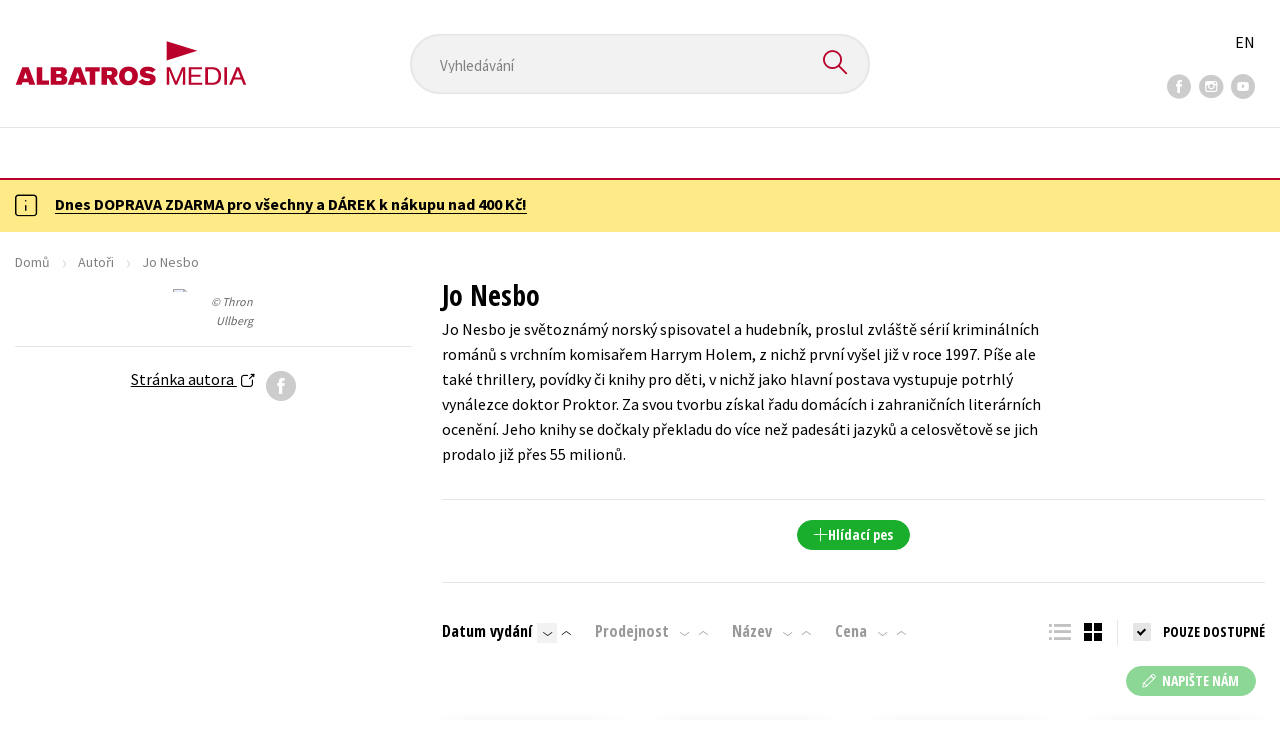

--- FILE ---
content_type: text/html; charset=utf-8
request_url: https://www.albatrosmedia.cz/autori/38464905/jo-nesbo/?sort=-3
body_size: 15376
content:

<!DOCTYPE html>
<html lang="cs-CZ" class="no-js">
<head>
    <title>Jo Nesbo | Albatrosmedia.cz</title>

    

    <meta http-equiv="Content-Type" content="text/html; charset=UTF-8"/>
    <meta name="viewport" content="width=device-width, initial-scale=1">
    <meta name="msapplication-TileColor" content="#ffffff">
    <meta name="msapplication-TileImage" content="/Content/images/favicons/ms-icon-144x144.png">
    <meta name="theme-color" content="#ffffff">
    
    <link rel="canonical" href="https://www.albatrosmedia.cz/autori/38464905/jo-nesbo/"/>

<meta name="robots" content="noindex, follow" />
<meta property="og:title" content="Jo Nesbo" /><meta property="og:url" content="https://www.albatrosmedia.cz/autori/38464905/jo-nesbo/" /><meta property="og:type" content="books.author" /><meta property="og:image" content="https://cdn.albatrosmedia.cz/Images/Author/38464905/?ts=636608643331700000" />
    

    
    <link rel="preconnect" href="https://cdn.albatrosmedia.cz/"/>
    <link rel="dns-prefetch" href="https://cdn.albatrosmedia.cz/"/>
    <link rel="dns-prefetch" href="https://fonts.googleapis.com/"/>

    
    <script type="dd56def69898ca52d9afc500-text/javascript">(function(w,d,s,l,i){w[l]=w[l]||[];w[l].push({'gtm.start':new Date().getTime(),event:'gtm.js'});var f=d.getElementsByTagName(s)[0],j=d.createElement(s),dl=l!='dataLayer'?'&l='+l:'';j.async=true;j.src='https://www.googletagmanager.com/gtm.js?id='+i+dl;f.parentNode.insertBefore(j,f); })(window, document, 'script', 'dataLayer', 'GTM-PQ8HBQ');</script>
    <script src="https://cdn.albatrosmedia.cz:443/Scripts/init.js?v=" type="dd56def69898ca52d9afc500-text/javascript"></script>

    <script src="https://cdn.albatrosmedia.cz:443/Scripts/vendor-base.min.js?v=" type="dd56def69898ca52d9afc500-text/javascript"></script>

    
<script src="https://cdn.albatrosmedia.cz:443/Scripts/vendor-main.min.js?v=" type="dd56def69898ca52d9afc500-text/javascript"></script>

    <script type="dd56def69898ca52d9afc500-text/javascript">var a="F7a8nd3%2fvoAMBK8dR3UWHg8yH%2flZLVWBxdA2nBhDMIOs62HKYAN2Xg%3d%3d",spSrc=("https:"==document.location.protocol?"https":"http")+"://tracker.mail-komplet.cz/tracker.js?instance="+encodeURI(a);document.write(unescape("%3Cscript src='"+spSrc+"' type='text/javascript'%3E%3C/script%3E"));</script><script async src="https://front.boldem.cz/boldem.js?uc=990451&wg=79fbc31e-44e8-47b3-9313-392ef563158a&sc=0" type="dd56def69898ca52d9afc500-text/javascript"></script> 
    <script type="dd56def69898ca52d9afc500-text/javascript" src='https://postback.affiliateport.eu/track.js'></script> 
<script type="dd56def69898ca52d9afc500-text/javascript">_AP_tracker.init();</script>
    <script src="/js/linksoft?l=1029&amp;v=1.79.0.1" type="dd56def69898ca52d9afc500-text/javascript"></script>
    <script type="dd56def69898ca52d9afc500-text/javascript">
        window.recaptchaOptions = { lang: "cs" };
        window.set('linksoft.url.back', function() { return '/'; });                    
        moment.locale('cs');
        (function($) { $.validator.unobtrusive.adapters.addBool("mustbetrue", "required"); }(jQuery));
    </script>

    <link href="https://fonts.googleapis.com/css?family=Open+Sans+Condensed:700|Source+Sans+Pro:400,600,700&amp;subset=latin-ext&display=swap" rel="stylesheet">
    <link href="/Content/main.css?v=5459c51725f6433b97e896a583a54c23" rel="stylesheet"/>

    

    

    
    <link rel="apple-touch-icon" sizes="57x57" href="/Content/images/favicons/apple-icon-57x57.png">
    <link rel="apple-touch-icon" sizes="60x60" href="/Content/images/favicons/apple-icon-60x60.png">
    <link rel="apple-touch-icon" sizes="72x72" href="/Content/images/favicons/apple-icon-72x72.png">
    <link rel="apple-touch-icon" sizes="76x76" href="/Content/images/favicons/apple-icon-76x76.png">
    <link rel="apple-touch-icon" sizes="114x114" href="/Content/images/favicons/apple-icon-114x114.png">
    <link rel="apple-touch-icon" sizes="120x120" href="/Content/images/favicons/apple-icon-120x120.png">
    <link rel="apple-touch-icon" sizes="144x144" href="/Content/images/favicons/apple-icon-144x144.png">
    <link rel="apple-touch-icon" sizes="152x152" href="/Content/images/favicons/apple-icon-152x152.png">
    <link rel="apple-touch-icon" sizes="180x180" href="/Content/images/favicons/apple-icon-180x180.png">
    <link rel="icon" type="image/png" sizes="192x192" href="/Content/images/favicons/android-icon-192x192.png">
    <link rel="icon" type="image/png" sizes="32x32" href="/Content/images/favicons/favicon-32x32.png">
    <link rel="icon" type="image/png" sizes="96x96" href="/Content/images/favicons/favicon-96x96.png">
    <link rel="icon" type="image/png" sizes="16x16" href="/Content/images/favicons/favicon-16x16.png">
    <link rel="manifest" href="/Content/images/favicons/manifest.json">
    

</head>

<body class=''>

<noscript><iframe src="https://www.googletagmanager.com/ns.html?id=GTM-PQ8HBQ" height="0" width="0" style="display:none;visibility:hidden"></iframe></noscript>
<script type="dd56def69898ca52d9afc500-text/javascript">window.dataLayer.push({"ecomm_pagetype":"other"})</script>




<header class="header">
    <div class="container-fluid header__top">
        <a class="header__logo" role="banner" href="/">
            <img class="logo-main" src='/Content/images/albatrosmedia.svg' alt="AlbatrosMedia" width="232" height="46">
        </a>

<div class="header__search" role="search">
    <div data-component="SearchControl">
        <div class="suggesttion__wrap">
            <input id="search-input" type="text" name="Text" autocomplete="off" class="select input-search" placeholder="Vyhled&#225;v&#225;n&#237;" disabled="disabled">
            <button type="submit"><i class="icon--search"></i></button>
        </div>
    </div>
</div>

        <div class="header__social">
                <a target="_blank" class="fb" href="https://www.facebook.com/albatrosmediacz/"><i class="icon--facebook"></i></a>
                                        <a target="_blank" class="inst" href="https://www.instagram.com/albatrosmedia/"><i class="icon--instagram"></i></a>
                            <a target="_blank" class="yt" href="https://www.youtube.com/user/ALBATROSMEDIA01/"><i class="icon--youtube"></i></a>
                    </div>

        <div class="header__lang">
                <a href="/en">EN</a>
        </div>
    </div>

    <div class="header__bottom">
        <div class="container-fluid h-b__inner">
            <nav class="menu__wrap">
                <input class="hidden" type="checkbox" id="mobileMenuTrigger">
                <label for="mobileMenuTrigger" class="menu__btn-mobile">
                    <i class="burger-icon burger-icon--default"></i>&nbsp;
                    <span>Menu</span>
                </label>
                <ul id="mainMenu" class="menu" role="navigation">
        <li class="m-i__has-icon dropdown ">
        <a data-toggle="dropdown" class="dropdown-toggle" href="#">
            <i class="burger-icon"></i>
            Naše knihy
        </a>

        <ul class="submenu" role="menu">
            <li>
                <div class="menu__catalog">
                    <ul class='has-custom'>
        <li><a href="https://www.albatrosmedia.cz/c/hvezdy-kniznich-zebricku/" >AKCE -20 %</a></li>
        <li><a href="https://www.albatrosmedia.cz/c/vyprodej/" >V&#221;PRODEJ -80 %</a></li>
        <li><a href="https://albatrosmedia.cz/c/knihy-s-darkem/" >KNIHY S D&#193;RKEM</a></li>
        <li><a href="https://www.albatrosmedia.cz/hledani/?Text=poukaz&amp;filter=%22notonlypurchasable%22%3Atrue" >✉️ D&#193;RKOV&#201; POUKAZY</a></li>
                            <li class="sep"></li>

                          <li><a href="/auto-moto/">Auto - moto</a></li>
  <li><a href="/beletrie-pro-deti/">Beletrie pro děti</a></li>
  <li><a href="/beletrie-pro-dospele/">Beletrie pro dospěl&#233;</a></li>
  <li><a href="/byznys-a-ekonomie/">Byznys a ekonomie</a></li>
  <li><a href="/cestovani/">Cestov&#225;n&#237;</a></li>
  <li><a href="/darkove-publikace/">D&#225;rkov&#233; publikace</a></li>
  <li><a href="/darkove-zbozi/">D&#225;rkov&#233; zbož&#237;</a></li>
  <li><a href="/digitalni-fotografie/">Digit&#225;ln&#237; fotografie</a></li>
  <li><a href="/esoterika-a-duchovni-svet/">Esoterika a duchovn&#237; svět</a></li>
  <li><a href="/historie-a-military/">Historie a military</a></li>
  <li><a href="/hobby/">Hobby</a></li>
  <li><a href="/jazyky/">Jazyky</a></li>
  <li><a href="/kalendare/">Kalend&#225;ře</a></li>
  <li><a href="/kariera-a-osobni-rozvoj/">Kari&#233;ra a osobn&#237; rozvoj</a></li>
  <li><a href="/komiks/">Komiks</a></li>
  <li><a href="/krizovky/">Kř&#237;žovky</a></li>
  <li><a href="/kucharky/">Kuchařky</a></li>
  <li><a href="/new-adult/">New Adult</a></li>
  <li><a href="/ostatni/">Ostatn&#237;</a></li>
  <li><a href="/pocitace/">Poč&#237;tače</a></li>
  <li><a href="/poezie/">Poezie</a></li>
  <li><a href="/popularne-naucna-pro-dospele/">Popul&#225;rně - naučn&#225; pro dospěl&#233;</a></li>
  <li><a href="/popularne-naucne-pro-deti/">Popul&#225;rně - naučn&#233; pro děti</a></li>
  <li><a href="/predskolaci/">Předškol&#225;ci</a></li>
  <li><a href="/priroda-a-zahrada/">Př&#237;roda a zahrada</a></li>
  <li><a href="/prirodni-vedy/">Př&#237;rodn&#237; vědy</a></li>
  <li><a href="/spolecnost-politika/">Společnost, politika</a></li>
  <li><a href="/technika-a-veda/">Technika a věda</a></li>
  <li><a href="/ucebnice/">Učebnice</a></li>
  <li><a href="/umeni-a-kultura/">Uměn&#237; a kultura</a></li>
  <li><a href="/vychova-a-pedagogika/">V&#253;chova a pedagogika</a></li>
  <li><a href="/young-adult/">Young adult</a></li>
  <li><a href="/zdravi-a-zivotni-styl/">Zdrav&#237; a životn&#237; styl</a></li>

                    </ul>
                </div>
                <hr>
                <div class="text-center">
                    <a class="btn btn--sm" href="/tituly/">Všechny tituly</a>
                </div>
            </li>
        </ul>
    </li>
        <li><a href="https://www.albatrosmedia.cz/bestsellery/" >BESTSELLERY</a></li>
        <li><a href="https://www.albatrosmedia.cz/novinky/" >NOVINKY</a></li>
        <li><a href="https://www.albatrosmedia.cz/pripravujeme/" >PŘIPRAVUJEME</a></li>
        <li><a href="https://www.albatrosmedia.cz/c/vyprodej/" >V&#221;PRODEJ -80 %</a></li>
        <li><a href="https://www.albatrosmedia.cz/c/hvezdy-kniznich-zebricku/" >AKCE -20 %</a></li>
        <li><a href="https://www.albatrosmedia.group/" target=&quot;_blank&quot;>O N&#193;S</a></li>

</ul>
            </nav>
                <div class="h-b__right">

<div class="header__user">
    <input type="hidden" id="customerInfoElement" value="" data-customer-id="0" data-is-anonymous="true"
           data-push-mode="1"/>
    <a href="#" data-toggle="modal" data-target="#loginBox">
        <span class="header__user-text">Přihl&#225;sit</span> <i class="icon--user"></i>
    </a>
</div>                    <div class="mini-cart" data-component="Cart" data-component-props="{&quot;cart&quot;:{&quot;giftItems&quot;:[],&quot;id&quot;:0,&quot;itemAmounts&quot;:[]}}">
        <div id="cartMenu" class="emptyCart">
            <a href="/kosik/"><span>    <span  class="text-nowrap">
        0 Kč
    </span>
</span><i class="icon--cart"></i></a>
        </div>
</div>                </div>
        </div>
    </div>

</header>


  <section class="warning__wrap warning__wrap--intro">
    <div class="container-fluid">
      <div class="warning warning--intro">
        <span class="warning__icon"><i class="icon--hint"></i></span>
        <span class="warning__message"><p><a href="https://www.albatrosmedia.cz/aktuality/tyden-dopravy-zdarma/"><strong>Dnes DOPRAVA ZDARMA pro v&scaron;echny a D&Aacute;REK k&nbsp;n&aacute;kupu nad 400 Kč!</strong></a></p>
</span>
      </div>
    </div>
  </section>

<div class="main-container">


<section class="author-detail">
    <div class="container-fluid">
        <div class="breadcrumb__wrap">
            <ul class="breadcrumb">
                <li><a href="/">Domů</a></li>
                <li><a href="/autori/">Autoři</a></li>
                <li class="active"><span >Jo Nesbo</span>
</li>
            </ul>
        </div>

        <div class="row">
            <h1 class="mobile-title ml-3 mb-2"><span >Jo Nesbo</span>
</h1>

                <div class="col-sm-5 col-xl-4 col-xxl-3 mb-3 mt-3">
                    <figure>
                        <div class="author__img">
                            <img alt="Jo Nesbo" data-src="https://cdn.albatrosmedia.cz/Images/Author/38464905/?width=300&amp;height=450&amp;ts=636608643331700000" />
                            <div class="img__copyright">© Thron Ullberg</div>
                        </div>
                        <hr class="mt-5">
                        <div class="text-center author__buttons">
        <a class="text-w-external-icon" href="http://jonesbo.com/" target="_blank">
            Str&#225;nka autora <em class="icon--external"></em>
        </a>
            <a class="btn btn--fb" href="http://www.facebook.com/jonesbo.cz" target="_blank">
            <em class="icon--facebook"></em>
        </a>
            </div>
                    </figure>
                </div>
            <div class="col-sm-7 col-xl-8 col-xxl-9 ">
                <h1 class="desktop-title mt-3"><span >Jo Nesbo</span>
</h1>
                    <div class="row">
                        <div class="col-lg-10 col-xl-9 p__text">
                            Jo Nesbo je světoznámý norský spisovatel a hudebník, proslul zvláště sérií kriminálních románů s vrchním komisařem Harrym Holem, z nichž první vyšel již v roce 1997. Píše ale také thrillery, povídky či knihy pro děti, v nichž jako hlavní postava vystupuje potrhlý vynálezce doktor Proktor. Za svou tvorbu získal řadu domácích i zahraničních literárních ocenění. Jeho knihy se dočkaly překladu do více než padesáti jazyků a celosvětově se jich prodalo již přes 55 milionů.
                        </div>
                    </div>
                <hr class="mt-5">
                <div class="text-center">
        <a href="#" class="btn btn--sm btn--green" data-toggle="modal" data-target="#loginBox">
            <em class="icon--plus"></em> Hl&#237;dac&#237; pes
        </a>
</div>    

<div class="modal fade" id="add-new-watchdog" tabindex="-1" role="dialog" aria-labelledby="myModalLabel" aria-hidden="true">
<div class="modal-dialog"><div class="modal-content"></div>
</div>
</div>
<div class="modal fade" id="remove-watchdog" tabindex="-1" role="dialog" aria-labelledby="myModalLabel" aria-hidden="true">
<div class="modal-dialog"><div class="modal-content"></div>
</div>
</div>

                <hr class="mt-5">
                


<div id="mainContent" data-ajax="true" data-ajax-update="#mainContent">
    <input type="hidden" data-dispatch-action="facets.update" value="{&quot;facets&quot;:[{&quot;displayName&quot;:&quot;Seznamy&quot;,&quot;items&quot;:[],&quot;name&quot;:&quot;ProductFlags&quot;},{&quot;displayName&quot;:&quot;Kategorie&quot;,&quot;items&quot;:[],&quot;name&quot;:&quot;Categories&quot;},{&quot;displayName&quot;:&quot;Ž&#225;nry&quot;,&quot;items&quot;:[],&quot;name&quot;:&quot;Genres&quot;},{&quot;displayName&quot;:&quot;Druh nosiče&quot;,&quot;items&quot;:[],&quot;name&quot;:&quot;ProductTypes&quot;},{&quot;displayName&quot;:&quot;Typ audioknihy&quot;,&quot;items&quot;:[],&quot;name&quot;:&quot;AudioBookTypes&quot;},{&quot;displayName&quot;:&quot;Nakladatelstv&#237;&quot;,&quot;items&quot;:[],&quot;name&quot;:&quot;Brands&quot;},{&quot;displayName&quot;:&quot;Vyd&#225;n&#237;&quot;,&quot;items&quot;:[],&quot;name&quot;:&quot;Release&quot;},{&quot;displayName&quot;:&quot;Dostupnost&quot;,&quot;items&quot;:[],&quot;name&quot;:&quot;AvailabilityFlags&quot;},{&quot;displayName&quot;:&quot;Věk&quot;,&quot;items&quot;:[],&quot;name&quot;:&quot;Age&quot;},{&quot;displayName&quot;:&quot;S&#233;rie&quot;,&quot;items&quot;:[],&quot;name&quot;:&quot;Series&quot;},{&quot;displayName&quot;:&quot;Edice&quot;,&quot;items&quot;:[],&quot;name&quot;:&quot;Editions&quot;},{&quot;displayName&quot;:&quot;Řady&quot;,&quot;items&quot;:[],&quot;name&quot;:&quot;Sequels&quot;},{&quot;displayName&quot;:&quot;Jazyky&quot;,&quot;items&quot;:[],&quot;name&quot;:&quot;Languages&quot;},{&quot;displayName&quot;:&quot;Katalogy&quot;,&quot;items&quot;:[],&quot;name&quot;:&quot;Catalogs&quot;},{&quot;displayName&quot;:&quot;Metodick&#233; materi&#225;ly&quot;,&quot;items&quot;:[],&quot;name&quot;:&quot;MethodicalMaterials&quot;},{&quot;displayName&quot;:&quot;Nakladatelstv&#237;&quot;,&quot;items&quot;:[],&quot;name&quot;:&quot;PublishingHouses&quot;}]}"/>
    <div class="filter-row filter-row--top row">


<div class="order-by">
		<ul>

    <li  class="active is-decs">
        <a data-query="true" href="?sort=1">
            Datum vyd&#225;n&#237; 
        </a>
        <a href="?sort=-1" data-query="true"
           class='filter-row__sort active'>
            <i class="icon--arrow-down"></i>
        </a>
        <a href="?sort=1" data-query="true"
           class='filter-row__sort'>
            <i class="icon--arrow-up"></i>
        </a>
    </li>

    <li >
        <a data-query="true" href="?sort=-2">
            Prodejnost 
        </a>
        <a href="?sort=-2" data-query="true"
           class='filter-row__sort'>
            <i class="icon--arrow-down"></i>
        </a>
        <a href="?sort=2" data-query="true"
           class='filter-row__sort'>
            <i class="icon--arrow-up"></i>
        </a>
    </li>

    <li >
        <a data-query="true" href="?sort=3">
            N&#225;zev 
        </a>
        <a href="?sort=-3" data-query="true"
           class='filter-row__sort'>
            <i class="icon--arrow-down"></i>
        </a>
        <a href="?sort=3" data-query="true"
           class='filter-row__sort'>
            <i class="icon--arrow-up"></i>
        </a>
    </li>

    <li >
        <a data-query="true" href="?sort=7">
            Cena 
        </a>
        <a href="?sort=-7" data-query="true"
           class='filter-row__sort'>
            <i class="icon--arrow-down"></i>
        </a>
        <a href="?sort=7" data-query="true"
           class='filter-row__sort'>
            <i class="icon--arrow-up"></i>
        </a>
    </li>
		</ul>
</div>

        <div class="flex">
            

<div id="switcher" class="p-l__switcher">
    <a href="./" data-cookie="ViewType" data-cookie-value="table" onclick="if (!window.__cfRLUnblockHandlers) return false; reloadView()" data-cf-modified-dd56def69898ca52d9afc500-="">
        <i class="icon--lists"></i>
    </a>
    <a href="./" data-cookie="ViewType" data-cookie-value="grid" onclick="if (!window.__cfRLUnblockHandlers) return false; reloadView()" class="active" data-cf-modified-dd56def69898ca52d9afc500-="">
        <i class="icon--squares"></i>
    </a>
    <a href="./"
       id="reload-view"
       style="display: none"
       data-ajax="true"
       data-ajax-update="#mainContent"
       data-ajax-method="POST"
       data-ajax-mode="REPLACE-WITH"></a>
    <script type="dd56def69898ca52d9afc500-text/javascript">
        var reloadViewHandle = 0;
        function reloadView() {
            if (reloadViewHandle) clearTimeout(reloadViewHandle);
            reloadViewHandle = setTimeout(function() {
                $('#reload-view').trigger('click');
            }, 20);
        }
    </script>
</div>

            <div class="filter__w-text form__checkbox">
                <input id="notonlypurchasable" type="checkbox" value="true" data-query="boolean" data-filter="true" data-invert="true"
                       checked="checked"/>
                <label for="notonlypurchasable">
                    pouze dostupn&#233;
                </label>
            </div>

        </div>
    </div>

    <div id="categoryMain">
        <input type="hidden" id="productListSerializedDataElement" value="[{&quot;item_internal_id&quot;:100505567,&quot;item_id&quot;:&quot;9788074485800&quot;,&quot;item_name&quot;:&quot;Osaměl&#253; vlk (audiokniha)&quot;,&quot;currency&quot;:&quot;CZK&quot;,&quot;discount&quot;:110.00,&quot;item_brand&quot;:&quot;Voxi&quot;,&quot;price_with_vat&quot;:439.0,&quot;price&quot;:439.0},{&quot;item_internal_id&quot;:91254753,&quot;item_id&quot;:&quot;9788076629509&quot;,&quot;item_name&quot;:&quot;Osaměl&#253; vlk&quot;,&quot;currency&quot;:&quot;CZK&quot;,&quot;discount&quot;:110.00,&quot;item_brand&quot;:&quot;KNIHA ZL&#205;N&quot;,&quot;price_with_vat&quot;:439.0,&quot;price&quot;:439.0},{&quot;item_internal_id&quot;:98282867,&quot;item_id&quot;:&quot;9788074483868&quot;,&quot;item_name&quot;:&quot;Kr&#225;l (audiokniha)&quot;,&quot;currency&quot;:&quot;CZK&quot;,&quot;discount&quot;:110.00,&quot;item_brand&quot;:&quot;Voxi&quot;,&quot;price_with_vat&quot;:439.0,&quot;price&quot;:439.0},{&quot;item_internal_id&quot;:91254784,&quot;item_id&quot;:&quot;9788076628304&quot;,&quot;item_name&quot;:&quot;Kr&#225;l &quot;,&quot;currency&quot;:&quot;CZK&quot;,&quot;discount&quot;:110.00,&quot;item_brand&quot;:&quot;KNIHA ZL&#205;N&quot;,&quot;price_with_vat&quot;:439.0,&quot;price&quot;:439.0},{&quot;item_internal_id&quot;:94626522,&quot;item_id&quot;:&quot;9788076626959&quot;,&quot;item_name&quot;:&quot;Harry Hole box 7-12&quot;,&quot;currency&quot;:&quot;CZK&quot;,&quot;discount&quot;:500.00,&quot;item_brand&quot;:&quot;KNIHA ZL&#205;N&quot;,&quot;price_with_vat&quot;:1999.0,&quot;price&quot;:1999.0},{&quot;item_internal_id&quot;:94182661,&quot;item_id&quot;:&quot;9788074481390&quot;,&quot;item_name&quot;:&quot;Nočn&#237; dům (audiokniha)&quot;,&quot;currency&quot;:&quot;CZK&quot;,&quot;discount&quot;:80.00,&quot;item_brand&quot;:&quot;Voxi&quot;,&quot;price_with_vat&quot;:319.0,&quot;price&quot;:319.0},{&quot;item_internal_id&quot;:85448127,&quot;item_id&quot;:&quot;9788076626607&quot;,&quot;item_name&quot;:&quot;Nočn&#237; dům&quot;,&quot;currency&quot;:&quot;CZK&quot;,&quot;discount&quot;:80.00,&quot;item_brand&quot;:&quot;KNIHA ZL&#205;N&quot;,&quot;price_with_vat&quot;:319.0,&quot;price&quot;:319.0},{&quot;item_internal_id&quot;:90163932,&quot;item_id&quot;:&quot;9788076625648&quot;,&quot;item_name&quot;:&quot;Harry Hole box 1-6 &quot;,&quot;currency&quot;:&quot;CZK&quot;,&quot;discount&quot;:438.00,&quot;item_brand&quot;:&quot;KNIHA ZL&#205;N&quot;,&quot;price_with_vat&quot;:1752.0,&quot;price&quot;:1752.0},{&quot;item_internal_id&quot;:87441690,&quot;item_id&quot;:&quot;8594050436046&quot;,&quot;item_name&quot;:&quot;Zatměn&#237; (audiokniha)&quot;,&quot;currency&quot;:&quot;CZK&quot;,&quot;discount&quot;:90.00,&quot;item_brand&quot;:&quot;Voxi&quot;,&quot;price_with_vat&quot;:359.0,&quot;price&quot;:359.0},{&quot;item_internal_id&quot;:84738795,&quot;item_id&quot;:&quot;9788076624757&quot;,&quot;item_name&quot;:&quot;Zatměn&#237;&quot;,&quot;currency&quot;:&quot;CZK&quot;,&quot;discount&quot;:110.00,&quot;item_brand&quot;:&quot;KNIHA ZL&#205;N&quot;,&quot;price_with_vat&quot;:439.0,&quot;price&quot;:439.0},{&quot;item_internal_id&quot;:85090539,&quot;item_id&quot;:&quot;8594050435179&quot;,&quot;item_name&quot;:&quot;Krys&#237; ostrov a jin&#233; pov&#237;dky (audiokniha)&quot;,&quot;currency&quot;:&quot;CZK&quot;,&quot;discount&quot;:90.00,&quot;item_brand&quot;:&quot;Voxi&quot;,&quot;price_with_vat&quot;:359.0,&quot;price&quot;:359.0},{&quot;item_internal_id&quot;:83713476,&quot;item_id&quot;:&quot;9788076623651&quot;,&quot;item_name&quot;:&quot;Ž&#237;zeň&quot;,&quot;currency&quot;:&quot;CZK&quot;,&quot;discount&quot;:110.00,&quot;item_brand&quot;:&quot;KNIHA ZL&#205;N&quot;,&quot;price_with_vat&quot;:439.0,&quot;price&quot;:439.0},{&quot;item_internal_id&quot;:83713442,&quot;item_id&quot;:&quot;9788076623668&quot;,&quot;item_name&quot;:&quot;Lovci hlav&quot;,&quot;currency&quot;:&quot;CZK&quot;,&quot;discount&quot;:80.00,&quot;item_brand&quot;:&quot;KNIHA ZL&#205;N&quot;,&quot;price_with_vat&quot;:319.0,&quot;price&quot;:319.0},{&quot;item_internal_id&quot;:83994260,&quot;item_id&quot;:&quot;9788076623682&quot;,&quot;item_name&quot;:&quot;Př&#237;zrak&quot;,&quot;currency&quot;:&quot;CZK&quot;,&quot;discount&quot;:90.00,&quot;item_brand&quot;:&quot;KNIHA ZL&#205;N&quot;,&quot;price_with_vat&quot;:359.0,&quot;price&quot;:359.0},{&quot;item_internal_id&quot;:83882847,&quot;item_id&quot;:&quot;9788076623323&quot;,&quot;item_name&quot;:&quot;Spasitel&quot;,&quot;currency&quot;:&quot;CZK&quot;,&quot;discount&quot;:110.00,&quot;item_brand&quot;:&quot;KNIHA ZL&#205;N&quot;,&quot;price_with_vat&quot;:439.0,&quot;price&quot;:439.0},{&quot;item_internal_id&quot;:83882800,&quot;item_id&quot;:&quot;9788076623620&quot;,&quot;item_name&quot;:&quot;Červenka&quot;,&quot;currency&quot;:&quot;CZK&quot;,&quot;discount&quot;:100.00,&quot;item_brand&quot;:&quot;KNIHA ZL&#205;N&quot;,&quot;price_with_vat&quot;:399.0,&quot;price&quot;:399.0},{&quot;item_internal_id&quot;:83994326,&quot;item_id&quot;:&quot;9788076623705&quot;,&quot;item_name&quot;:&quot;Syn&quot;,&quot;currency&quot;:&quot;CZK&quot;,&quot;discount&quot;:90.00,&quot;item_brand&quot;:&quot;KNIHA ZL&#205;N&quot;,&quot;price_with_vat&quot;:359.0,&quot;price&quot;:359.0},{&quot;item_internal_id&quot;:83528157,&quot;item_id&quot;:&quot;9788076624085&quot;,&quot;item_name&quot;:&quot;Nůž&quot;,&quot;currency&quot;:&quot;CZK&quot;,&quot;discount&quot;:110.00,&quot;item_brand&quot;:&quot;KNIHA ZL&#205;N&quot;,&quot;price_with_vat&quot;:439.0,&quot;price&quot;:439.0},{&quot;item_internal_id&quot;:83994292,&quot;item_id&quot;:&quot;9788076623699&quot;,&quot;item_name&quot;:&quot;Krev na sněhu&quot;,&quot;currency&quot;:&quot;CZK&quot;,&quot;discount&quot;:60.00,&quot;item_brand&quot;:&quot;KNIHA ZL&#205;N&quot;,&quot;price_with_vat&quot;:239.0,&quot;price&quot;:239.0},{&quot;item_internal_id&quot;:77674366,&quot;item_id&quot;:&quot;9788076623644&quot;,&quot;item_name&quot;:&quot;Krys&#237; ostrov a jin&#233; pov&#237;dky &quot;,&quot;currency&quot;:&quot;CZK&quot;,&quot;discount&quot;:90.00,&quot;item_brand&quot;:&quot;KNIHA ZL&#205;N&quot;,&quot;price_with_vat&quot;:359.0,&quot;price&quot;:359.0},{&quot;item_internal_id&quot;:83682757,&quot;item_id&quot;:&quot;9788076623576&quot;,&quot;item_name&quot;:&quot;Pentagram&quot;,&quot;currency&quot;:&quot;CZK&quot;,&quot;discount&quot;:100.00,&quot;item_brand&quot;:&quot;KNIHA ZL&#205;N&quot;,&quot;price_with_vat&quot;:399.0,&quot;price&quot;:399.0},{&quot;item_internal_id&quot;:83882964,&quot;item_id&quot;:&quot;9788076623330&quot;,&quot;item_name&quot;:&quot;Sněhul&#225;k&quot;,&quot;currency&quot;:&quot;CZK&quot;,&quot;discount&quot;:100.00,&quot;item_brand&quot;:&quot;KNIHA ZL&#205;N&quot;,&quot;price_with_vat&quot;:399.0,&quot;price&quot;:399.0},{&quot;item_internal_id&quot;:83824662,&quot;item_id&quot;:&quot;9788076623606&quot;,&quot;item_name&quot;:&quot;Netop&#253;r&quot;,&quot;currency&quot;:&quot;CZK&quot;,&quot;discount&quot;:90.00,&quot;item_brand&quot;:&quot;KNIHA ZL&#205;N&quot;,&quot;price_with_vat&quot;:359.0,&quot;price&quot;:359.0},{&quot;item_internal_id&quot;:83824734,&quot;item_id&quot;:&quot;9788076623613&quot;,&quot;item_name&quot;:&quot;Zachr&#225;n&#237; doktor Proktor V&#225;noce?&quot;,&quot;currency&quot;:&quot;CZK&quot;,&quot;discount&quot;:70.00,&quot;item_brand&quot;:&quot;KNIHA ZL&#205;N&quot;,&quot;price_with_vat&quot;:279.0,&quot;price&quot;:279.0},{&quot;item_internal_id&quot;:83682738,&quot;item_id&quot;:&quot;9788076623552&quot;,&quot;item_name&quot;:&quot;Nemesis&quot;,&quot;currency&quot;:&quot;CZK&quot;,&quot;discount&quot;:100.00,&quot;item_brand&quot;:&quot;KNIHA ZL&#205;N&quot;,&quot;price_with_vat&quot;:399.0,&quot;price&quot;:399.0}]" />
        <input data-paging="true" type="hidden" value="{&quot;page&quot;:1,&quot;pageSize&quot;:25,&quot;totalCount&quot;:47}"/>
<div class="product-list">

<article class="p-l__item">
    <div class="p-l-item__inner">
        <figure class="p-l-i__figure">
            <a class="figure__inner" href="/tituly/100505567/osamely-vlk-audiokniha/">
                <div class="img_wrap">
                    <img class="img-responsive" title="Osaměl&#253; vlk (audiokniha)" alt="Osaměl&#253; vlk (audiokniha)"
                         data-src="https://cdn.albatrosmedia.cz/Images/Product/100505567/?width=180&amp;ts=638949518059330000"
                         src="/Content/images/img-placeholder-big.jpg" width="180">
                    <div class="p-labels">


    <em class="p-label p-label--new"
       data-label="Novinka">N</em>




</div>
                </div>
                <div class="p-l-i__text">
                    <div class="p-l-i__back">
                            <q>Hra začala. A pravidla určuj&#237; mrtv&#237;.</q>
                    </div>
                </div>
            </a>
        </figure>


        <h2 class='p-l-i__title '>
            <a href="/tituly/100505567/osamely-vlk-audiokniha/">Osaměl&#253; vlk (audiokniha)</a>
        </h2>
            <h3 class="p-l-i__authors">
	<span><a class="author" href="/autori/38464905/jo-nesbo/?request=">Jo Nesbo</a></span>
            </h3>

        <div class="price-and-cart">
    <div class="price">
        <span class="price__actual">    <span  class="text-nowrap">
        439 Kč
    </span>
</span>
            <span class="price__previous product-discount-info discounted-price">    <span  class="text-nowrap">
        549 Kč
    </span>
</span>
    </div>

                    <div class="action-control redirect-stop" data-component="AddToCart" data-component-args="{&quot;productId&quot;:100505567,&quot;tabIndex&quot;:1000,&quot;formClass&quot;:&quot;add-to-cart-form&quot;,&quot;preorder&quot;:false,&quot;amountAvailable&quot;:78,&quot;totalAmountAvailable&quot;:78,&quot;price&quot;:439.0,&quot;productName&quot;:&quot;Osaměl&#253; vlk (audiokniha)&quot;,&quot;authors&quot;:[{&quot;Id&quot;:38464905,&quot;Name&quot;:&quot;Jo Nesbo&quot;,&quot;TypeRef&quot;:&quot;01&quot;,&quot;Description&quot;:&quot;Jo Nesbo je světozn&#225;m&#253; norsk&#253; spisovatel a hudebn&#237;k, proslul zvl&#225;ště s&#233;ri&#237; krimin&#225;ln&#237;ch rom&#225;nů s vrchn&#237;m komisařem Harrym Holem, z nichž prvn&#237; vyšel již v roce 1997. P&#237;še ale tak&#233; thrillery, pov&#237;dky či knihy pro děti, v nichž jako hlavn&#237; postava vystupuje potrhl&#253; vyn&#225;lezce doktor Proktor. Za svou tvorbu z&#237;skal řadu dom&#225;c&#237;ch i zahraničn&#237;ch liter&#225;rn&#237;ch oceněn&#237;. Jeho knihy se dočkaly překladu do v&#237;ce než pades&#225;ti jazyků a celosvětově se jich prodalo již přes 55 milionů.&quot;,&quot;Reference&quot;:&quot;AT013161&quot;,&quot;Url&quot;:&quot;https://www.albatrosmedia.cz/autori/38464905/jo-nesbo/&quot;,&quot;AuthorImagePath&quot;:&quot;https://cdn.albatrosmedia.cz/Images/Author/38464905/?width=300&amp;height=450&amp;ts=636608643331700000&quot;,&quot;IsActive&quot;:true,&quot;Priority&quot;:true}],&quot;commission&quot;:true,&quot;resultPrice&quot;:{&quot;percentageDiscount&quot;:20.0,&quot;nominalDiscount&quot;:110.00,&quot;finalPriceWithoutVat&quot;:439.0,&quot;standardPrice&quot;:549.00,&quot;finalPrice&quot;:439.0},&quot;categoryName&quot;:&quot;Beletrie pro dospěl&#233;&quot;,&quot;brandName&quot;:&quot;Voxi&quot;,&quot;ean&quot;:&quot;9788074485800&quot;}">
                    </div>
        </div>
    </div>
</article>
<article class="p-l__item">
    <div class="p-l-item__inner">
        <figure class="p-l-i__figure">
            <a class="figure__inner" href="/tituly/91254753/osamely-vlk/">
                <div class="img_wrap">
                    <img class="img-responsive" title="Osaměl&#253; vlk" alt="Osaměl&#253; vlk"
                         data-src="https://cdn.albatrosmedia.cz/Images/Product/91254753/?width=180&amp;ts=638906313638330000"
                         src="/Content/images/img-placeholder-big.jpg" width="180">
                    <div class="p-labels">

    <em class="p-label p-label--best"
       data-label="Bestseller">B</em>

    <em class="p-label p-label--fd"
       data-label="Dotisk v př&#237;pravě">D</em>




</div>
                </div>
                <div class="p-l-i__text">
                    <div class="p-l-i__back">
                            <q>Hra začala. A pravidla určuj&#237; mrtv&#237;.</q>
                    </div>
                </div>
            </a>
        </figure>


        <h2 class='p-l-i__title '>
            <a href="/tituly/91254753/osamely-vlk/">Osaměl&#253; vlk</a>
        </h2>
            <h3 class="p-l-i__authors">
	<span><a class="author" href="/autori/38464905/jo-nesbo/?request=">Jo Nesbo</a></span>
            </h3>

        <div class="price-and-cart">
    <div class="price">
        <span class="price__actual">    <span  class="text-nowrap">
        439 Kč
    </span>
</span>
            <span class="price__previous product-discount-info discounted-price">    <span  class="text-nowrap">
        549 Kč
    </span>
</span>
    </div>

                    <div class="action-control redirect-stop" data-component="AddToCart" data-component-args="{&quot;productId&quot;:91254753,&quot;tabIndex&quot;:1000,&quot;formClass&quot;:&quot;add-to-cart-form&quot;,&quot;preorder&quot;:false,&quot;amountAvailable&quot;:1766,&quot;totalAmountAvailable&quot;:1766,&quot;price&quot;:439.0,&quot;productName&quot;:&quot;Osaměl&#253; vlk&quot;,&quot;authors&quot;:[{&quot;Id&quot;:38464905,&quot;Name&quot;:&quot;Jo Nesbo&quot;,&quot;TypeRef&quot;:&quot;01&quot;,&quot;Description&quot;:&quot;Jo Nesbo je světozn&#225;m&#253; norsk&#253; spisovatel a hudebn&#237;k, proslul zvl&#225;ště s&#233;ri&#237; krimin&#225;ln&#237;ch rom&#225;nů s vrchn&#237;m komisařem Harrym Holem, z nichž prvn&#237; vyšel již v roce 1997. P&#237;še ale tak&#233; thrillery, pov&#237;dky či knihy pro děti, v nichž jako hlavn&#237; postava vystupuje potrhl&#253; vyn&#225;lezce doktor Proktor. Za svou tvorbu z&#237;skal řadu dom&#225;c&#237;ch i zahraničn&#237;ch liter&#225;rn&#237;ch oceněn&#237;. Jeho knihy se dočkaly překladu do v&#237;ce než pades&#225;ti jazyků a celosvětově se jich prodalo již přes 55 milionů.&quot;,&quot;Reference&quot;:&quot;AT013161&quot;,&quot;Url&quot;:&quot;https://www.albatrosmedia.cz/autori/38464905/jo-nesbo/&quot;,&quot;AuthorImagePath&quot;:&quot;https://cdn.albatrosmedia.cz/Images/Author/38464905/?width=300&amp;height=450&amp;ts=636608643331700000&quot;,&quot;IsActive&quot;:true,&quot;Priority&quot;:true}],&quot;commission&quot;:true,&quot;resultPrice&quot;:{&quot;percentageDiscount&quot;:20.0,&quot;nominalDiscount&quot;:110.00,&quot;finalPriceWithoutVat&quot;:439.0,&quot;standardPrice&quot;:549.00,&quot;finalPrice&quot;:439.0},&quot;categoryName&quot;:&quot;Beletrie pro dospěl&#233;&quot;,&quot;brandName&quot;:&quot;KNIHA ZL&#205;N&quot;,&quot;ean&quot;:&quot;9788076629509&quot;}">
                    </div>
        </div>
    </div>
</article>
<article class="p-l__item">
    <div class="p-l-item__inner">
        <figure class="p-l-i__figure">
            <a class="figure__inner" href="/tituly/98282867/kral-audiokniha/">
                <div class="img_wrap">
                    <img class="img-responsive" title="Kr&#225;l (audiokniha)" alt="Kr&#225;l (audiokniha)"
                         data-src="https://cdn.albatrosmedia.cz/Images/Product/98282867/?width=180&amp;ts=638816458474070000"
                         src="/Content/images/img-placeholder-big.jpg" width="180">
                    <div class="p-labels">






</div>
                </div>
                <div class="p-l-i__text">
                    <div class="p-l-i__back">
                            <q>Rodina nade vše. Voln&#233; pokračov&#225;n&#237; bestselleru Kr&#225;lovstv&#237;.</q>
                    </div>
                </div>
            </a>
        </figure>


        <h2 class='p-l-i__title '>
            <a href="/tituly/98282867/kral-audiokniha/">Kr&#225;l (audiokniha)</a>
        </h2>
            <h3 class="p-l-i__authors">
	<span><a class="author" href="/autori/38464905/jo-nesbo/?request=">Jo Nesbo</a></span>
            </h3>

        <div class="price-and-cart">
    <div class="price">
        <span class="price__actual">    <span  class="text-nowrap">
        439 Kč
    </span>
</span>
            <span class="price__previous product-discount-info discounted-price">    <span  class="text-nowrap">
        549 Kč
    </span>
</span>
    </div>

                    <div class="action-control redirect-stop" data-component="AddToCart" data-component-args="{&quot;productId&quot;:98282867,&quot;tabIndex&quot;:1000,&quot;formClass&quot;:&quot;add-to-cart-form&quot;,&quot;preorder&quot;:false,&quot;amountAvailable&quot;:5,&quot;totalAmountAvailable&quot;:5,&quot;price&quot;:439.0,&quot;productName&quot;:&quot;Kr&#225;l (audiokniha)&quot;,&quot;authors&quot;:[{&quot;Id&quot;:38464905,&quot;Name&quot;:&quot;Jo Nesbo&quot;,&quot;TypeRef&quot;:&quot;01&quot;,&quot;Description&quot;:&quot;Jo Nesbo je světozn&#225;m&#253; norsk&#253; spisovatel a hudebn&#237;k, proslul zvl&#225;ště s&#233;ri&#237; krimin&#225;ln&#237;ch rom&#225;nů s vrchn&#237;m komisařem Harrym Holem, z nichž prvn&#237; vyšel již v roce 1997. P&#237;še ale tak&#233; thrillery, pov&#237;dky či knihy pro děti, v nichž jako hlavn&#237; postava vystupuje potrhl&#253; vyn&#225;lezce doktor Proktor. Za svou tvorbu z&#237;skal řadu dom&#225;c&#237;ch i zahraničn&#237;ch liter&#225;rn&#237;ch oceněn&#237;. Jeho knihy se dočkaly překladu do v&#237;ce než pades&#225;ti jazyků a celosvětově se jich prodalo již přes 55 milionů.&quot;,&quot;Reference&quot;:&quot;AT013161&quot;,&quot;Url&quot;:&quot;https://www.albatrosmedia.cz/autori/38464905/jo-nesbo/&quot;,&quot;AuthorImagePath&quot;:&quot;https://cdn.albatrosmedia.cz/Images/Author/38464905/?width=300&amp;height=450&amp;ts=636608643331700000&quot;,&quot;IsActive&quot;:true,&quot;Priority&quot;:true}],&quot;commission&quot;:true,&quot;resultPrice&quot;:{&quot;percentageDiscount&quot;:20.0,&quot;nominalDiscount&quot;:110.00,&quot;finalPriceWithoutVat&quot;:439.0,&quot;standardPrice&quot;:549.00,&quot;finalPrice&quot;:439.0},&quot;categoryName&quot;:&quot;Beletrie pro dospěl&#233;&quot;,&quot;brandName&quot;:&quot;Voxi&quot;,&quot;ean&quot;:&quot;9788074483868&quot;}">
                    </div>
        </div>
    </div>
</article>
<article class="p-l__item">
    <div class="p-l-item__inner">
        <figure class="p-l-i__figure">
            <a class="figure__inner" href="/tituly/91254784/kral/">
                <div class="img_wrap">
                    <img class="img-responsive" title="Kr&#225;l " alt="Kr&#225;l "
                         data-src="https://cdn.albatrosmedia.cz/Images/Product/91254784/?width=180&amp;ts=638737841868330000"
                         src="/Content/images/img-placeholder-big.jpg" width="180">
                    <div class="p-labels">






</div>
                </div>
                <div class="p-l-i__text">
                    <div class="p-l-i__back">
                            <q>Rodina nade vše. Voln&#233; pokračov&#225;n&#237; bestselleru Kr&#225;lovstv&#237;.</q>
                    </div>
                </div>
            </a>
        </figure>


        <h2 class='p-l-i__title '>
            <a href="/tituly/91254784/kral/">Kr&#225;l </a>
        </h2>
            <h3 class="p-l-i__authors">
	<span><a class="author" href="/autori/38464905/jo-nesbo/?request=">Jo Nesbo</a></span>
            </h3>

        <div class="price-and-cart">
    <div class="price">
        <span class="price__actual">    <span  class="text-nowrap">
        439 Kč
    </span>
</span>
            <span class="price__previous product-discount-info discounted-price">    <span  class="text-nowrap">
        549 Kč
    </span>
</span>
    </div>

                    <div class="action-control redirect-stop" data-component="AddToCart" data-component-args="{&quot;productId&quot;:91254784,&quot;tabIndex&quot;:1000,&quot;formClass&quot;:&quot;add-to-cart-form&quot;,&quot;preorder&quot;:false,&quot;amountAvailable&quot;:15372,&quot;totalAmountAvailable&quot;:15372,&quot;price&quot;:439.0,&quot;productName&quot;:&quot;Kr&#225;l &quot;,&quot;authors&quot;:[{&quot;Id&quot;:38464905,&quot;Name&quot;:&quot;Jo Nesbo&quot;,&quot;TypeRef&quot;:&quot;01&quot;,&quot;Description&quot;:&quot;Jo Nesbo je světozn&#225;m&#253; norsk&#253; spisovatel a hudebn&#237;k, proslul zvl&#225;ště s&#233;ri&#237; krimin&#225;ln&#237;ch rom&#225;nů s vrchn&#237;m komisařem Harrym Holem, z nichž prvn&#237; vyšel již v roce 1997. P&#237;še ale tak&#233; thrillery, pov&#237;dky či knihy pro děti, v nichž jako hlavn&#237; postava vystupuje potrhl&#253; vyn&#225;lezce doktor Proktor. Za svou tvorbu z&#237;skal řadu dom&#225;c&#237;ch i zahraničn&#237;ch liter&#225;rn&#237;ch oceněn&#237;. Jeho knihy se dočkaly překladu do v&#237;ce než pades&#225;ti jazyků a celosvětově se jich prodalo již přes 55 milionů.&quot;,&quot;Reference&quot;:&quot;AT013161&quot;,&quot;Url&quot;:&quot;https://www.albatrosmedia.cz/autori/38464905/jo-nesbo/&quot;,&quot;AuthorImagePath&quot;:&quot;https://cdn.albatrosmedia.cz/Images/Author/38464905/?width=300&amp;height=450&amp;ts=636608643331700000&quot;,&quot;IsActive&quot;:true,&quot;Priority&quot;:true}],&quot;commission&quot;:true,&quot;resultPrice&quot;:{&quot;percentageDiscount&quot;:20.0,&quot;nominalDiscount&quot;:110.00,&quot;finalPriceWithoutVat&quot;:439.0,&quot;standardPrice&quot;:549.00,&quot;finalPrice&quot;:439.0},&quot;categoryName&quot;:&quot;Beletrie pro dospěl&#233;&quot;,&quot;brandName&quot;:&quot;KNIHA ZL&#205;N&quot;,&quot;ean&quot;:&quot;9788076628304&quot;}">
                    </div>
        </div>
    </div>
</article>
<article class="p-l__item">
    <div class="p-l-item__inner">
        <figure class="p-l-i__figure">
            <a class="figure__inner" href="/tituly/94626522/harry-hole-box-7-12/">
                <div class="img_wrap">
                    <img class="img-responsive" title="Harry Hole box 7-12" alt="Harry Hole box 7-12"
                         data-src="https://cdn.albatrosmedia.cz/Images/Product/94626522/?width=180&amp;ts=638555535163230000"
                         src="/Content/images/img-placeholder-big.jpg" width="180">
                    <div class="p-labels">






</div>
                </div>
                <div class="p-l-i__text">
                    <div class="p-l-i__back">
                            <q>Dalš&#237;ch šest př&#237;padů legend&#225;rn&#237;ho Harryho Hola!</q>
                    </div>
                </div>
            </a>
        </figure>


        <h2 class='p-l-i__title '>
            <a href="/tituly/94626522/harry-hole-box-7-12/">Harry Hole box 7-12</a>
        </h2>
            <h3 class="p-l-i__authors">
	<span><a class="author" href="/autori/38464905/jo-nesbo/?request=">Jo Nesbo</a></span>
            </h3>

        <div class="price-and-cart">
    <div class="price">
        <span class="price__actual">    <span  class="text-nowrap">
        1&#160;999 Kč
    </span>
</span>
            <span class="price__previous product-discount-info discounted-price">    <span  class="text-nowrap">
        2&#160;499 Kč
    </span>
</span>
    </div>

                    <div class="action-control redirect-stop" data-component="AddToCart" data-component-args="{&quot;productId&quot;:94626522,&quot;tabIndex&quot;:1000,&quot;formClass&quot;:&quot;add-to-cart-form&quot;,&quot;preorder&quot;:false,&quot;amountAvailable&quot;:848,&quot;totalAmountAvailable&quot;:848,&quot;price&quot;:1999.0,&quot;productName&quot;:&quot;Harry Hole box 7-12&quot;,&quot;authors&quot;:[{&quot;Id&quot;:38464905,&quot;Name&quot;:&quot;Jo Nesbo&quot;,&quot;TypeRef&quot;:&quot;01&quot;,&quot;Description&quot;:&quot;Jo Nesbo je světozn&#225;m&#253; norsk&#253; spisovatel a hudebn&#237;k, proslul zvl&#225;ště s&#233;ri&#237; krimin&#225;ln&#237;ch rom&#225;nů s vrchn&#237;m komisařem Harrym Holem, z nichž prvn&#237; vyšel již v roce 1997. P&#237;še ale tak&#233; thrillery, pov&#237;dky či knihy pro děti, v nichž jako hlavn&#237; postava vystupuje potrhl&#253; vyn&#225;lezce doktor Proktor. Za svou tvorbu z&#237;skal řadu dom&#225;c&#237;ch i zahraničn&#237;ch liter&#225;rn&#237;ch oceněn&#237;. Jeho knihy se dočkaly překladu do v&#237;ce než pades&#225;ti jazyků a celosvětově se jich prodalo již přes 55 milionů.&quot;,&quot;Reference&quot;:&quot;AT013161&quot;,&quot;Url&quot;:&quot;https://www.albatrosmedia.cz/autori/38464905/jo-nesbo/&quot;,&quot;AuthorImagePath&quot;:&quot;https://cdn.albatrosmedia.cz/Images/Author/38464905/?width=300&amp;height=450&amp;ts=636608643331700000&quot;,&quot;IsActive&quot;:true,&quot;Priority&quot;:true}],&quot;commission&quot;:true,&quot;resultPrice&quot;:{&quot;percentageDiscount&quot;:20.0,&quot;nominalDiscount&quot;:500.00,&quot;finalPriceWithoutVat&quot;:1999.0,&quot;standardPrice&quot;:2499.00,&quot;finalPrice&quot;:1999.0},&quot;categoryName&quot;:&quot;Beletrie pro dospěl&#233;&quot;,&quot;brandName&quot;:&quot;KNIHA ZL&#205;N&quot;,&quot;ean&quot;:&quot;9788076626959&quot;}">
                    </div>
        </div>
    </div>
</article>
<article class="p-l__item">
    <div class="p-l-item__inner">
        <figure class="p-l-i__figure">
            <a class="figure__inner" href="/tituly/94182661/nocni-dum-audiokniha/">
                <div class="img_wrap">
                    <img class="img-responsive" title="Nočn&#237; dům (audiokniha)" alt="Nočn&#237; dům (audiokniha)"
                         data-src="https://cdn.albatrosmedia.cz/Images/Product/94182661/?width=180&amp;ts=638543855171700000"
                         src="/Content/images/img-placeholder-big.jpg" width="180">
                    <div class="p-labels">






</div>
                </div>
                <div class="p-l-i__text">
                    <div class="p-l-i__back">
                            <q>Nesbo v nov&#233;m ž&#225;nru! Thriller s hororov&#253;mi prvky, kter&#253; v&#225;s pohlt&#237;.</q>
                    </div>
                </div>
            </a>
        </figure>


        <h2 class='p-l-i__title '>
            <a href="/tituly/94182661/nocni-dum-audiokniha/">Nočn&#237; dům (audiokniha)</a>
        </h2>
            <h3 class="p-l-i__authors">
	<span><a class="author" href="/autori/38464905/jo-nesbo/?request=">Jo Nesbo</a></span>
            </h3>

        <div class="price-and-cart">
    <div class="price">
        <span class="price__actual">    <span  class="text-nowrap">
        319 Kč
    </span>
</span>
            <span class="price__previous product-discount-info discounted-price">    <span  class="text-nowrap">
        399 Kč
    </span>
</span>
    </div>

                    <div class="action-control redirect-stop" data-component="AddToCart" data-component-args="{&quot;productId&quot;:94182661,&quot;tabIndex&quot;:1000,&quot;formClass&quot;:&quot;add-to-cart-form&quot;,&quot;preorder&quot;:false,&quot;amountAvailable&quot;:34,&quot;totalAmountAvailable&quot;:34,&quot;price&quot;:319.0,&quot;productName&quot;:&quot;Nočn&#237; dům (audiokniha)&quot;,&quot;authors&quot;:[{&quot;Id&quot;:38464905,&quot;Name&quot;:&quot;Jo Nesbo&quot;,&quot;TypeRef&quot;:&quot;01&quot;,&quot;Description&quot;:&quot;Jo Nesbo je světozn&#225;m&#253; norsk&#253; spisovatel a hudebn&#237;k, proslul zvl&#225;ště s&#233;ri&#237; krimin&#225;ln&#237;ch rom&#225;nů s vrchn&#237;m komisařem Harrym Holem, z nichž prvn&#237; vyšel již v roce 1997. P&#237;še ale tak&#233; thrillery, pov&#237;dky či knihy pro děti, v nichž jako hlavn&#237; postava vystupuje potrhl&#253; vyn&#225;lezce doktor Proktor. Za svou tvorbu z&#237;skal řadu dom&#225;c&#237;ch i zahraničn&#237;ch liter&#225;rn&#237;ch oceněn&#237;. Jeho knihy se dočkaly překladu do v&#237;ce než pades&#225;ti jazyků a celosvětově se jich prodalo již přes 55 milionů.&quot;,&quot;Reference&quot;:&quot;AT013161&quot;,&quot;Url&quot;:&quot;https://www.albatrosmedia.cz/autori/38464905/jo-nesbo/&quot;,&quot;AuthorImagePath&quot;:&quot;https://cdn.albatrosmedia.cz/Images/Author/38464905/?width=300&amp;height=450&amp;ts=636608643331700000&quot;,&quot;IsActive&quot;:true,&quot;Priority&quot;:true}],&quot;commission&quot;:true,&quot;resultPrice&quot;:{&quot;percentageDiscount&quot;:20.0,&quot;nominalDiscount&quot;:80.00,&quot;finalPriceWithoutVat&quot;:319.0,&quot;standardPrice&quot;:399.00,&quot;finalPrice&quot;:319.0},&quot;categoryName&quot;:&quot;Beletrie pro dospěl&#233;&quot;,&quot;brandName&quot;:&quot;Voxi&quot;,&quot;ean&quot;:&quot;9788074481390&quot;}">
                    </div>
        </div>
    </div>
</article>
<article class="p-l__item">
    <div class="p-l-item__inner">
        <figure class="p-l-i__figure">
            <a class="figure__inner" href="/tituly/85448127/nocni-dum/">
                <div class="img_wrap">
                    <img class="img-responsive" title="Nočn&#237; dům" alt="Nočn&#237; dům"
                         data-src="https://cdn.albatrosmedia.cz/Images/Product/85448127/?width=180&amp;ts=638513214696270000"
                         src="/Content/images/img-placeholder-big.jpg" width="180">
                    <div class="p-labels">






</div>
                </div>
                <div class="p-l-i__text">
                    <div class="p-l-i__back">
                            <q>Nesbo v nov&#233;m ž&#225;nru! Thriller s hororov&#253;mi prvky, kter&#253; v&#225;s pohlt&#237;.</q>
                    </div>
                </div>
            </a>
        </figure>


        <h2 class='p-l-i__title '>
            <a href="/tituly/85448127/nocni-dum/">Nočn&#237; dům</a>
        </h2>
            <h3 class="p-l-i__authors">
	<span><a class="author" href="/autori/38464905/jo-nesbo/?request=">Jo Nesbo</a></span>
            </h3>

        <div class="price-and-cart">
    <div class="price">
        <span class="price__actual">    <span  class="text-nowrap">
        319 Kč
    </span>
</span>
            <span class="price__previous product-discount-info discounted-price">    <span  class="text-nowrap">
        399 Kč
    </span>
</span>
    </div>

                    <div class="action-control redirect-stop" data-component="AddToCart" data-component-args="{&quot;productId&quot;:85448127,&quot;tabIndex&quot;:1000,&quot;formClass&quot;:&quot;add-to-cart-form&quot;,&quot;preorder&quot;:false,&quot;amountAvailable&quot;:3063,&quot;totalAmountAvailable&quot;:3063,&quot;price&quot;:319.0,&quot;productName&quot;:&quot;Nočn&#237; dům&quot;,&quot;authors&quot;:[{&quot;Id&quot;:38464905,&quot;Name&quot;:&quot;Jo Nesbo&quot;,&quot;TypeRef&quot;:&quot;01&quot;,&quot;Description&quot;:&quot;Jo Nesbo je světozn&#225;m&#253; norsk&#253; spisovatel a hudebn&#237;k, proslul zvl&#225;ště s&#233;ri&#237; krimin&#225;ln&#237;ch rom&#225;nů s vrchn&#237;m komisařem Harrym Holem, z nichž prvn&#237; vyšel již v roce 1997. P&#237;še ale tak&#233; thrillery, pov&#237;dky či knihy pro děti, v nichž jako hlavn&#237; postava vystupuje potrhl&#253; vyn&#225;lezce doktor Proktor. Za svou tvorbu z&#237;skal řadu dom&#225;c&#237;ch i zahraničn&#237;ch liter&#225;rn&#237;ch oceněn&#237;. Jeho knihy se dočkaly překladu do v&#237;ce než pades&#225;ti jazyků a celosvětově se jich prodalo již přes 55 milionů.&quot;,&quot;Reference&quot;:&quot;AT013161&quot;,&quot;Url&quot;:&quot;https://www.albatrosmedia.cz/autori/38464905/jo-nesbo/&quot;,&quot;AuthorImagePath&quot;:&quot;https://cdn.albatrosmedia.cz/Images/Author/38464905/?width=300&amp;height=450&amp;ts=636608643331700000&quot;,&quot;IsActive&quot;:true,&quot;Priority&quot;:true}],&quot;commission&quot;:true,&quot;resultPrice&quot;:{&quot;percentageDiscount&quot;:20.0,&quot;nominalDiscount&quot;:80.00,&quot;finalPriceWithoutVat&quot;:319.0,&quot;standardPrice&quot;:399.00,&quot;finalPrice&quot;:319.0},&quot;categoryName&quot;:&quot;Beletrie pro dospěl&#233;&quot;,&quot;brandName&quot;:&quot;KNIHA ZL&#205;N&quot;,&quot;ean&quot;:&quot;9788076626607&quot;}">
                    </div>
        </div>
    </div>
</article>
<article class="p-l__item">
    <div class="p-l-item__inner">
        <figure class="p-l-i__figure">
            <a class="figure__inner" href="/tituly/90163932/harry-hole-box-1-6/">
                <div class="img_wrap">
                    <img class="img-responsive" title="Harry Hole box 1-6 " alt="Harry Hole box 1-6 "
                         data-src="https://cdn.albatrosmedia.cz/Images/Product/90163932/?width=180&amp;ts=638513214696270000"
                         src="/Content/images/img-placeholder-big.jpg" width="180">
                    <div class="p-labels">






</div>
                </div>
                <div class="p-l-i__text">
                    <div class="p-l-i__back">
                            <q>Prvn&#237;ch šest př&#237;padů nekompromisn&#237;ho detektiva Harryho Hola za exkluzivn&#237; cenu!</q>
                    </div>
                </div>
            </a>
        </figure>


        <h2 class='p-l-i__title '>
            <a href="/tituly/90163932/harry-hole-box-1-6/">Harry Hole box 1-6 </a>
        </h2>
            <h3 class="p-l-i__authors">
	<span><a class="author" href="/autori/38464905/jo-nesbo/?request=">Jo Nesbo</a></span>
            </h3>

        <div class="price-and-cart">
    <div class="price">
        <span class="price__actual">    <span  class="text-nowrap">
        1&#160;752 Kč
    </span>
</span>
            <span class="price__previous product-discount-info discounted-price">    <span  class="text-nowrap">
        2&#160;190 Kč
    </span>
</span>
    </div>

                    <div class="action-control redirect-stop" data-component="AddToCart" data-component-args="{&quot;productId&quot;:90163932,&quot;tabIndex&quot;:1000,&quot;formClass&quot;:&quot;add-to-cart-form&quot;,&quot;preorder&quot;:false,&quot;amountAvailable&quot;:450,&quot;totalAmountAvailable&quot;:450,&quot;price&quot;:1752.0,&quot;productName&quot;:&quot;Harry Hole box 1-6 &quot;,&quot;authors&quot;:[{&quot;Id&quot;:38464905,&quot;Name&quot;:&quot;Jo Nesbo&quot;,&quot;TypeRef&quot;:&quot;01&quot;,&quot;Description&quot;:&quot;Jo Nesbo je světozn&#225;m&#253; norsk&#253; spisovatel a hudebn&#237;k, proslul zvl&#225;ště s&#233;ri&#237; krimin&#225;ln&#237;ch rom&#225;nů s vrchn&#237;m komisařem Harrym Holem, z nichž prvn&#237; vyšel již v roce 1997. P&#237;še ale tak&#233; thrillery, pov&#237;dky či knihy pro děti, v nichž jako hlavn&#237; postava vystupuje potrhl&#253; vyn&#225;lezce doktor Proktor. Za svou tvorbu z&#237;skal řadu dom&#225;c&#237;ch i zahraničn&#237;ch liter&#225;rn&#237;ch oceněn&#237;. Jeho knihy se dočkaly překladu do v&#237;ce než pades&#225;ti jazyků a celosvětově se jich prodalo již přes 55 milionů.&quot;,&quot;Reference&quot;:&quot;AT013161&quot;,&quot;Url&quot;:&quot;https://www.albatrosmedia.cz/autori/38464905/jo-nesbo/&quot;,&quot;AuthorImagePath&quot;:&quot;https://cdn.albatrosmedia.cz/Images/Author/38464905/?width=300&amp;height=450&amp;ts=636608643331700000&quot;,&quot;IsActive&quot;:true,&quot;Priority&quot;:true}],&quot;commission&quot;:true,&quot;resultPrice&quot;:{&quot;percentageDiscount&quot;:20.0,&quot;nominalDiscount&quot;:438.00,&quot;finalPriceWithoutVat&quot;:1752.0,&quot;standardPrice&quot;:2190.00,&quot;finalPrice&quot;:1752.0},&quot;categoryName&quot;:&quot;Beletrie pro dospěl&#233;&quot;,&quot;brandName&quot;:&quot;KNIHA ZL&#205;N&quot;,&quot;ean&quot;:&quot;9788076625648&quot;}">
                    </div>
        </div>
    </div>
</article>
<article class="p-l__item">
    <div class="p-l-item__inner">
        <figure class="p-l-i__figure">
            <a class="figure__inner" href="/tituly/87441690/zatmeni-audiokniha/">
                <div class="img_wrap">
                    <img class="img-responsive" title="Zatměn&#237; (audiokniha)" alt="Zatměn&#237; (audiokniha)"
                         data-src="https://cdn.albatrosmedia.cz/Images/Product/87441690/?width=180&amp;ts=638485548151130000"
                         src="/Content/images/img-placeholder-big.jpg" width="180">
                    <div class="p-labels">






</div>
                </div>
                <div class="p-l-i__text">
                    <div class="p-l-i__back">
                            <q>Měs&#237;c se zal&#233;v&#225; krv&#237;. Třin&#225;ct&#253; př&#237;pad Harryho Holea.</q>
                    </div>
                </div>
            </a>
        </figure>


        <h2 class='p-l-i__title '>
            <a href="/tituly/87441690/zatmeni-audiokniha/">Zatměn&#237; (audiokniha)</a>
        </h2>
            <h3 class="p-l-i__authors">
	<span><a class="author" href="/autori/38464905/jo-nesbo/?request=">Jo Nesbo</a></span>
            </h3>

        <div class="price-and-cart">
    <div class="price">
        <span class="price__actual">    <span  class="text-nowrap">
        359 Kč
    </span>
</span>
            <span class="price__previous product-discount-info discounted-price">    <span  class="text-nowrap">
        449 Kč
    </span>
</span>
    </div>

                    <div class="action-control redirect-stop" data-component="AddToCart" data-component-args="{&quot;productId&quot;:87441690,&quot;tabIndex&quot;:1000,&quot;formClass&quot;:&quot;add-to-cart-form&quot;,&quot;preorder&quot;:false,&quot;amountAvailable&quot;:2,&quot;totalAmountAvailable&quot;:2,&quot;price&quot;:359.0,&quot;productName&quot;:&quot;Zatměn&#237; (audiokniha)&quot;,&quot;authors&quot;:[{&quot;Id&quot;:38464905,&quot;Name&quot;:&quot;Jo Nesbo&quot;,&quot;TypeRef&quot;:&quot;01&quot;,&quot;Description&quot;:&quot;Jo Nesbo je světozn&#225;m&#253; norsk&#253; spisovatel a hudebn&#237;k, proslul zvl&#225;ště s&#233;ri&#237; krimin&#225;ln&#237;ch rom&#225;nů s vrchn&#237;m komisařem Harrym Holem, z nichž prvn&#237; vyšel již v roce 1997. P&#237;še ale tak&#233; thrillery, pov&#237;dky či knihy pro děti, v nichž jako hlavn&#237; postava vystupuje potrhl&#253; vyn&#225;lezce doktor Proktor. Za svou tvorbu z&#237;skal řadu dom&#225;c&#237;ch i zahraničn&#237;ch liter&#225;rn&#237;ch oceněn&#237;. Jeho knihy se dočkaly překladu do v&#237;ce než pades&#225;ti jazyků a celosvětově se jich prodalo již přes 55 milionů.&quot;,&quot;Reference&quot;:&quot;AT013161&quot;,&quot;Url&quot;:&quot;https://www.albatrosmedia.cz/autori/38464905/jo-nesbo/&quot;,&quot;AuthorImagePath&quot;:&quot;https://cdn.albatrosmedia.cz/Images/Author/38464905/?width=300&amp;height=450&amp;ts=636608643331700000&quot;,&quot;IsActive&quot;:true,&quot;Priority&quot;:true}],&quot;commission&quot;:true,&quot;resultPrice&quot;:{&quot;percentageDiscount&quot;:20.0,&quot;nominalDiscount&quot;:90.00,&quot;finalPriceWithoutVat&quot;:359.0,&quot;standardPrice&quot;:449.00,&quot;finalPrice&quot;:359.0},&quot;categoryName&quot;:&quot;Beletrie pro dospěl&#233;&quot;,&quot;brandName&quot;:&quot;Voxi&quot;,&quot;ean&quot;:&quot;8594050436046&quot;}">
                    </div>
        </div>
    </div>
</article>
<article class="p-l__item">
    <div class="p-l-item__inner">
        <figure class="p-l-i__figure">
            <a class="figure__inner" href="/tituly/84738795/zatmeni/">
                <div class="img_wrap">
                    <img class="img-responsive" title="Zatměn&#237;" alt="Zatměn&#237;"
                         data-src="https://cdn.albatrosmedia.cz/Images/Product/84738795/?width=180&amp;ts=638514065856300000"
                         src="/Content/images/img-placeholder-big.jpg" width="180">
                    <div class="p-labels">






</div>
                </div>
                <div class="p-l-i__text">
                    <div class="p-l-i__back">
                            <q>Měs&#237;c se zal&#233;v&#225; krv&#237;. Třin&#225;ct&#253; př&#237;pad Harryho Holea.</q>
                    </div>
                </div>
            </a>
        </figure>


        <h2 class='p-l-i__title '>
            <a href="/tituly/84738795/zatmeni/">Zatměn&#237;</a>
        </h2>
            <h3 class="p-l-i__authors">
	<span><a class="author" href="/autori/38464905/jo-nesbo/?request=">Jo Nesbo</a></span>
            </h3>

        <div class="price-and-cart">
    <div class="price">
        <span class="price__actual">    <span  class="text-nowrap">
        439 Kč
    </span>
</span>
            <span class="price__previous product-discount-info discounted-price">    <span  class="text-nowrap">
        549 Kč
    </span>
</span>
    </div>

                    <div class="action-control redirect-stop" data-component="AddToCart" data-component-args="{&quot;productId&quot;:84738795,&quot;tabIndex&quot;:1000,&quot;formClass&quot;:&quot;add-to-cart-form&quot;,&quot;preorder&quot;:false,&quot;amountAvailable&quot;:8358,&quot;totalAmountAvailable&quot;:8358,&quot;price&quot;:439.0,&quot;productName&quot;:&quot;Zatměn&#237;&quot;,&quot;authors&quot;:[{&quot;Id&quot;:38464905,&quot;Name&quot;:&quot;Jo Nesbo&quot;,&quot;TypeRef&quot;:&quot;01&quot;,&quot;Description&quot;:&quot;Jo Nesbo je světozn&#225;m&#253; norsk&#253; spisovatel a hudebn&#237;k, proslul zvl&#225;ště s&#233;ri&#237; krimin&#225;ln&#237;ch rom&#225;nů s vrchn&#237;m komisařem Harrym Holem, z nichž prvn&#237; vyšel již v roce 1997. P&#237;še ale tak&#233; thrillery, pov&#237;dky či knihy pro děti, v nichž jako hlavn&#237; postava vystupuje potrhl&#253; vyn&#225;lezce doktor Proktor. Za svou tvorbu z&#237;skal řadu dom&#225;c&#237;ch i zahraničn&#237;ch liter&#225;rn&#237;ch oceněn&#237;. Jeho knihy se dočkaly překladu do v&#237;ce než pades&#225;ti jazyků a celosvětově se jich prodalo již přes 55 milionů.&quot;,&quot;Reference&quot;:&quot;AT013161&quot;,&quot;Url&quot;:&quot;https://www.albatrosmedia.cz/autori/38464905/jo-nesbo/&quot;,&quot;AuthorImagePath&quot;:&quot;https://cdn.albatrosmedia.cz/Images/Author/38464905/?width=300&amp;height=450&amp;ts=636608643331700000&quot;,&quot;IsActive&quot;:true,&quot;Priority&quot;:true}],&quot;commission&quot;:true,&quot;resultPrice&quot;:{&quot;percentageDiscount&quot;:20.0,&quot;nominalDiscount&quot;:110.00,&quot;finalPriceWithoutVat&quot;:439.0,&quot;standardPrice&quot;:549.00,&quot;finalPrice&quot;:439.0},&quot;categoryName&quot;:&quot;Beletrie pro dospěl&#233;&quot;,&quot;brandName&quot;:&quot;KNIHA ZL&#205;N&quot;,&quot;ean&quot;:&quot;9788076624757&quot;}">
                    </div>
        </div>
    </div>
</article>
<article class="p-l__item">
    <div class="p-l-item__inner">
        <figure class="p-l-i__figure">
            <a class="figure__inner" href="/tituly/85090539/krysi-ostrov-a-jine-povidky-audiokniha/">
                <div class="img_wrap">
                    <img class="img-responsive" title="Krys&#237; ostrov a jin&#233; pov&#237;dky (audiokniha)" alt="Krys&#237; ostrov a jin&#233; pov&#237;dky (audiokniha)"
                         data-src="https://cdn.albatrosmedia.cz/Images/Product/85090539/?width=180&amp;ts=638047493632300000"
                         src="/Content/images/img-placeholder-big.jpg" width="180">
                    <div class="p-labels">






</div>
                </div>
                <div class="p-l-i__text">
                    <div class="p-l-i__back">
                            <q>Vybroušen&#225; sb&#237;rka dystopick&#253;ch př&#237;běhů od kr&#225;le seversk&#233; krimi</q>
                    </div>
                </div>
            </a>
        </figure>


        <h2 class='p-l-i__title '>
            <a href="/tituly/85090539/krysi-ostrov-a-jine-povidky-audiokniha/">Krys&#237; ostrov a jin&#233; pov&#237;dky (audiokniha)</a>
        </h2>
            <h3 class="p-l-i__authors">
	<span><a class="author" href="/autori/38464905/jo-nesbo/?request=">Jo Nesbo</a></span>
            </h3>

        <div class="price-and-cart">
    <div class="price">
        <span class="price__actual">    <span  class="text-nowrap">
        359 Kč
    </span>
</span>
            <span class="price__previous product-discount-info discounted-price">    <span  class="text-nowrap">
        449 Kč
    </span>
</span>
    </div>

                    <div class="action-control redirect-stop" data-component="AddToCart" data-component-args="{&quot;productId&quot;:85090539,&quot;tabIndex&quot;:1000,&quot;formClass&quot;:&quot;add-to-cart-form&quot;,&quot;preorder&quot;:false,&quot;amountAvailable&quot;:47,&quot;totalAmountAvailable&quot;:47,&quot;price&quot;:359.0,&quot;productName&quot;:&quot;Krys&#237; ostrov a jin&#233; pov&#237;dky (audiokniha)&quot;,&quot;authors&quot;:[{&quot;Id&quot;:38464905,&quot;Name&quot;:&quot;Jo Nesbo&quot;,&quot;TypeRef&quot;:&quot;01&quot;,&quot;Description&quot;:&quot;Jo Nesbo je světozn&#225;m&#253; norsk&#253; spisovatel a hudebn&#237;k, proslul zvl&#225;ště s&#233;ri&#237; krimin&#225;ln&#237;ch rom&#225;nů s vrchn&#237;m komisařem Harrym Holem, z nichž prvn&#237; vyšel již v roce 1997. P&#237;še ale tak&#233; thrillery, pov&#237;dky či knihy pro děti, v nichž jako hlavn&#237; postava vystupuje potrhl&#253; vyn&#225;lezce doktor Proktor. Za svou tvorbu z&#237;skal řadu dom&#225;c&#237;ch i zahraničn&#237;ch liter&#225;rn&#237;ch oceněn&#237;. Jeho knihy se dočkaly překladu do v&#237;ce než pades&#225;ti jazyků a celosvětově se jich prodalo již přes 55 milionů.&quot;,&quot;Reference&quot;:&quot;AT013161&quot;,&quot;Url&quot;:&quot;https://www.albatrosmedia.cz/autori/38464905/jo-nesbo/&quot;,&quot;AuthorImagePath&quot;:&quot;https://cdn.albatrosmedia.cz/Images/Author/38464905/?width=300&amp;height=450&amp;ts=636608643331700000&quot;,&quot;IsActive&quot;:true,&quot;Priority&quot;:true}],&quot;commission&quot;:true,&quot;resultPrice&quot;:{&quot;percentageDiscount&quot;:20.0,&quot;nominalDiscount&quot;:90.00,&quot;finalPriceWithoutVat&quot;:359.0,&quot;standardPrice&quot;:449.00,&quot;finalPrice&quot;:359.0},&quot;categoryName&quot;:&quot;Beletrie pro dospěl&#233;&quot;,&quot;brandName&quot;:&quot;Voxi&quot;,&quot;ean&quot;:&quot;8594050435179&quot;}">
                    </div>
        </div>
    </div>
</article>
<article class="p-l__item">
    <div class="p-l-item__inner">
        <figure class="p-l-i__figure">
            <a class="figure__inner" href="/tituly/83713476/zizen/">
                <div class="img_wrap">
                    <img class="img-responsive" title="Ž&#237;zeň" alt="Ž&#237;zeň"
                         data-src="https://cdn.albatrosmedia.cz/Images/Product/83713476/?width=180&amp;ts=638513721618400000"
                         src="/Content/images/img-placeholder-big.jpg" width="180">
                    <div class="p-labels">






</div>
                </div>
                <div class="p-l-i__text">
                    <div class="p-l-i__back">
                            <q>11. d&#237;l detektivn&#237; s&#233;rie pln&#253; nečekan&#253;ch zvratů, Harryho sarkastick&#253;ch pozn&#225;mek a sv&#233;r&#225;zn&#233;ho chov&#225;n&#237;...</q>
                    </div>
                </div>
            </a>
        </figure>


        <h2 class='p-l-i__title '>
            <a href="/tituly/83713476/zizen/">Ž&#237;zeň</a>
        </h2>
            <h3 class="p-l-i__authors">
	<span><a class="author" href="/autori/38464905/jo-nesbo/?request=">Jo Nesbo</a></span>
            </h3>

        <div class="price-and-cart">
    <div class="price">
        <span class="price__actual">    <span  class="text-nowrap">
        439 Kč
    </span>
</span>
            <span class="price__previous product-discount-info discounted-price">    <span  class="text-nowrap">
        549 Kč
    </span>
</span>
    </div>

                    <div class="action-control redirect-stop" data-component="AddToCart" data-component-args="{&quot;productId&quot;:83713476,&quot;tabIndex&quot;:1000,&quot;formClass&quot;:&quot;add-to-cart-form&quot;,&quot;preorder&quot;:false,&quot;amountAvailable&quot;:1489,&quot;totalAmountAvailable&quot;:1489,&quot;price&quot;:439.0,&quot;productName&quot;:&quot;Ž&#237;zeň&quot;,&quot;authors&quot;:[{&quot;Id&quot;:38464905,&quot;Name&quot;:&quot;Jo Nesbo&quot;,&quot;TypeRef&quot;:&quot;01&quot;,&quot;Description&quot;:&quot;Jo Nesbo je světozn&#225;m&#253; norsk&#253; spisovatel a hudebn&#237;k, proslul zvl&#225;ště s&#233;ri&#237; krimin&#225;ln&#237;ch rom&#225;nů s vrchn&#237;m komisařem Harrym Holem, z nichž prvn&#237; vyšel již v roce 1997. P&#237;še ale tak&#233; thrillery, pov&#237;dky či knihy pro děti, v nichž jako hlavn&#237; postava vystupuje potrhl&#253; vyn&#225;lezce doktor Proktor. Za svou tvorbu z&#237;skal řadu dom&#225;c&#237;ch i zahraničn&#237;ch liter&#225;rn&#237;ch oceněn&#237;. Jeho knihy se dočkaly překladu do v&#237;ce než pades&#225;ti jazyků a celosvětově se jich prodalo již přes 55 milionů.&quot;,&quot;Reference&quot;:&quot;AT013161&quot;,&quot;Url&quot;:&quot;https://www.albatrosmedia.cz/autori/38464905/jo-nesbo/&quot;,&quot;AuthorImagePath&quot;:&quot;https://cdn.albatrosmedia.cz/Images/Author/38464905/?width=300&amp;height=450&amp;ts=636608643331700000&quot;,&quot;IsActive&quot;:true,&quot;Priority&quot;:true}],&quot;commission&quot;:true,&quot;resultPrice&quot;:{&quot;percentageDiscount&quot;:20.0,&quot;nominalDiscount&quot;:110.00,&quot;finalPriceWithoutVat&quot;:439.0,&quot;standardPrice&quot;:549.00,&quot;finalPrice&quot;:439.0},&quot;categoryName&quot;:&quot;Beletrie pro dospěl&#233;&quot;,&quot;brandName&quot;:&quot;KNIHA ZL&#205;N&quot;,&quot;ean&quot;:&quot;9788076623651&quot;}">
                    </div>
        </div>
    </div>
</article>
<article class="p-l__item">
    <div class="p-l-item__inner">
        <figure class="p-l-i__figure">
            <a class="figure__inner" href="/tituly/83713442/lovci-hlav/">
                <div class="img_wrap">
                    <img class="img-responsive" title="Lovci hlav" alt="Lovci hlav"
                         data-src="https://cdn.albatrosmedia.cz/Images/Product/83713442/?width=180&amp;ts=638513721618400000"
                         src="/Content/images/img-placeholder-big.jpg" width="180">
                    <div class="p-labels">






</div>
                </div>
                <div class="p-l-i__text">
                    <div class="p-l-i__back">
                            <q>Nap&#237;nav&#253; thriller, ve kter&#233;m se agenturn&#237; lov talentů zvrtne v opravdov&#253; hon na lidi.
</q>
                    </div>
                </div>
            </a>
        </figure>


        <h2 class='p-l-i__title '>
            <a href="/tituly/83713442/lovci-hlav/">Lovci hlav</a>
        </h2>
            <h3 class="p-l-i__authors">
	<span><a class="author" href="/autori/38464905/jo-nesbo/?request=">Jo Nesbo</a></span>
            </h3>

        <div class="price-and-cart">
    <div class="price">
        <span class="price__actual">    <span  class="text-nowrap">
        319 Kč
    </span>
</span>
            <span class="price__previous product-discount-info discounted-price">    <span  class="text-nowrap">
        399 Kč
    </span>
</span>
    </div>

                    <div class="action-control redirect-stop" data-component="AddToCart" data-component-args="{&quot;productId&quot;:83713442,&quot;tabIndex&quot;:1000,&quot;formClass&quot;:&quot;add-to-cart-form&quot;,&quot;preorder&quot;:false,&quot;amountAvailable&quot;:390,&quot;totalAmountAvailable&quot;:390,&quot;price&quot;:319.0,&quot;productName&quot;:&quot;Lovci hlav&quot;,&quot;authors&quot;:[{&quot;Id&quot;:38464905,&quot;Name&quot;:&quot;Jo Nesbo&quot;,&quot;TypeRef&quot;:&quot;01&quot;,&quot;Description&quot;:&quot;Jo Nesbo je světozn&#225;m&#253; norsk&#253; spisovatel a hudebn&#237;k, proslul zvl&#225;ště s&#233;ri&#237; krimin&#225;ln&#237;ch rom&#225;nů s vrchn&#237;m komisařem Harrym Holem, z nichž prvn&#237; vyšel již v roce 1997. P&#237;še ale tak&#233; thrillery, pov&#237;dky či knihy pro děti, v nichž jako hlavn&#237; postava vystupuje potrhl&#253; vyn&#225;lezce doktor Proktor. Za svou tvorbu z&#237;skal řadu dom&#225;c&#237;ch i zahraničn&#237;ch liter&#225;rn&#237;ch oceněn&#237;. Jeho knihy se dočkaly překladu do v&#237;ce než pades&#225;ti jazyků a celosvětově se jich prodalo již přes 55 milionů.&quot;,&quot;Reference&quot;:&quot;AT013161&quot;,&quot;Url&quot;:&quot;https://www.albatrosmedia.cz/autori/38464905/jo-nesbo/&quot;,&quot;AuthorImagePath&quot;:&quot;https://cdn.albatrosmedia.cz/Images/Author/38464905/?width=300&amp;height=450&amp;ts=636608643331700000&quot;,&quot;IsActive&quot;:true,&quot;Priority&quot;:true}],&quot;commission&quot;:true,&quot;resultPrice&quot;:{&quot;percentageDiscount&quot;:20.0,&quot;nominalDiscount&quot;:80.00,&quot;finalPriceWithoutVat&quot;:319.0,&quot;standardPrice&quot;:399.00,&quot;finalPrice&quot;:319.0},&quot;categoryName&quot;:&quot;Beletrie pro dospěl&#233;&quot;,&quot;brandName&quot;:&quot;KNIHA ZL&#205;N&quot;,&quot;ean&quot;:&quot;9788076623668&quot;}">
                    </div>
        </div>
    </div>
</article>
<article class="p-l__item">
    <div class="p-l-item__inner">
        <figure class="p-l-i__figure">
            <a class="figure__inner" href="/tituly/83994260/prizrak/">
                <div class="img_wrap">
                    <img class="img-responsive" title="Př&#237;zrak" alt="Př&#237;zrak"
                         data-src="https://cdn.albatrosmedia.cz/Images/Product/83994260/?width=180&amp;ts=638485548151130000"
                         src="/Content/images/img-placeholder-big.jpg" width="180">
                    <div class="p-labels">






</div>
                </div>
                <div class="p-l-i__text">
                    <div class="p-l-i__back">
                            <q>Doženou Harryho př&#237;zraky z minulosti nebo se dok&#225;že postavit pravdě?
</q>
                    </div>
                </div>
            </a>
        </figure>


        <h2 class='p-l-i__title '>
            <a href="/tituly/83994260/prizrak/">Př&#237;zrak</a>
        </h2>
            <h3 class="p-l-i__authors">
	<span><a class="author" href="/autori/38464905/jo-nesbo/?request=">Jo Nesbo</a></span>
            </h3>

        <div class="price-and-cart">
    <div class="price">
        <span class="price__actual">    <span  class="text-nowrap">
        359 Kč
    </span>
</span>
            <span class="price__previous product-discount-info discounted-price">    <span  class="text-nowrap">
        449 Kč
    </span>
</span>
    </div>

                    <div class="action-control redirect-stop" data-component="AddToCart" data-component-args="{&quot;productId&quot;:83994260,&quot;tabIndex&quot;:1000,&quot;formClass&quot;:&quot;add-to-cart-form&quot;,&quot;preorder&quot;:false,&quot;amountAvailable&quot;:517,&quot;totalAmountAvailable&quot;:517,&quot;price&quot;:359.0,&quot;productName&quot;:&quot;Př&#237;zrak&quot;,&quot;authors&quot;:[{&quot;Id&quot;:38464905,&quot;Name&quot;:&quot;Jo Nesbo&quot;,&quot;TypeRef&quot;:&quot;01&quot;,&quot;Description&quot;:&quot;Jo Nesbo je světozn&#225;m&#253; norsk&#253; spisovatel a hudebn&#237;k, proslul zvl&#225;ště s&#233;ri&#237; krimin&#225;ln&#237;ch rom&#225;nů s vrchn&#237;m komisařem Harrym Holem, z nichž prvn&#237; vyšel již v roce 1997. P&#237;še ale tak&#233; thrillery, pov&#237;dky či knihy pro děti, v nichž jako hlavn&#237; postava vystupuje potrhl&#253; vyn&#225;lezce doktor Proktor. Za svou tvorbu z&#237;skal řadu dom&#225;c&#237;ch i zahraničn&#237;ch liter&#225;rn&#237;ch oceněn&#237;. Jeho knihy se dočkaly překladu do v&#237;ce než pades&#225;ti jazyků a celosvětově se jich prodalo již přes 55 milionů.&quot;,&quot;Reference&quot;:&quot;AT013161&quot;,&quot;Url&quot;:&quot;https://www.albatrosmedia.cz/autori/38464905/jo-nesbo/&quot;,&quot;AuthorImagePath&quot;:&quot;https://cdn.albatrosmedia.cz/Images/Author/38464905/?width=300&amp;height=450&amp;ts=636608643331700000&quot;,&quot;IsActive&quot;:true,&quot;Priority&quot;:true}],&quot;commission&quot;:true,&quot;resultPrice&quot;:{&quot;percentageDiscount&quot;:20.0,&quot;nominalDiscount&quot;:90.00,&quot;finalPriceWithoutVat&quot;:359.0,&quot;standardPrice&quot;:449.00,&quot;finalPrice&quot;:359.0},&quot;categoryName&quot;:&quot;Beletrie pro dospěl&#233;&quot;,&quot;brandName&quot;:&quot;KNIHA ZL&#205;N&quot;,&quot;ean&quot;:&quot;9788076623682&quot;}">
                    </div>
        </div>
    </div>
</article>
<article class="p-l__item">
    <div class="p-l-item__inner">
        <figure class="p-l-i__figure">
            <a class="figure__inner" href="/tituly/83882847/spasitel/">
                <div class="img_wrap">
                    <img class="img-responsive" title="Spasitel" alt="Spasitel"
                         data-src="https://cdn.albatrosmedia.cz/Images/Product/83882847/?width=180&amp;ts=639033328325670000"
                         src="/Content/images/img-placeholder-big.jpg" width="180">
                    <div class="p-labels">






</div>
                </div>
                <div class="p-l-i__text">
                    <div class="p-l-i__back">
                            <q>Chorvatsk&#253; n&#225;jemn&#253; vrah, označovan&#253; jako spasitel, m&#237;ř&#237; do Osla.
</q>
                    </div>
                </div>
            </a>
        </figure>


        <h2 class='p-l-i__title '>
            <a href="/tituly/83882847/spasitel/">Spasitel</a>
        </h2>
            <h3 class="p-l-i__authors">
	<span><a class="author" href="/autori/38464905/jo-nesbo/?request=">Jo Nesbo</a></span>
            </h3>

        <div class="price-and-cart">
    <div class="price">
        <span class="price__actual">    <span  class="text-nowrap">
        439 Kč
    </span>
</span>
            <span class="price__previous product-discount-info discounted-price">    <span  class="text-nowrap">
        549 Kč
    </span>
</span>
    </div>

                    <div class="action-control redirect-stop" data-component="AddToCart" data-component-args="{&quot;productId&quot;:83882847,&quot;tabIndex&quot;:1000,&quot;formClass&quot;:&quot;add-to-cart-form&quot;,&quot;preorder&quot;:false,&quot;amountAvailable&quot;:717,&quot;totalAmountAvailable&quot;:717,&quot;price&quot;:439.0,&quot;productName&quot;:&quot;Spasitel&quot;,&quot;authors&quot;:[{&quot;Id&quot;:38464905,&quot;Name&quot;:&quot;Jo Nesbo&quot;,&quot;TypeRef&quot;:&quot;01&quot;,&quot;Description&quot;:&quot;Jo Nesbo je světozn&#225;m&#253; norsk&#253; spisovatel a hudebn&#237;k, proslul zvl&#225;ště s&#233;ri&#237; krimin&#225;ln&#237;ch rom&#225;nů s vrchn&#237;m komisařem Harrym Holem, z nichž prvn&#237; vyšel již v roce 1997. P&#237;še ale tak&#233; thrillery, pov&#237;dky či knihy pro děti, v nichž jako hlavn&#237; postava vystupuje potrhl&#253; vyn&#225;lezce doktor Proktor. Za svou tvorbu z&#237;skal řadu dom&#225;c&#237;ch i zahraničn&#237;ch liter&#225;rn&#237;ch oceněn&#237;. Jeho knihy se dočkaly překladu do v&#237;ce než pades&#225;ti jazyků a celosvětově se jich prodalo již přes 55 milionů.&quot;,&quot;Reference&quot;:&quot;AT013161&quot;,&quot;Url&quot;:&quot;https://www.albatrosmedia.cz/autori/38464905/jo-nesbo/&quot;,&quot;AuthorImagePath&quot;:&quot;https://cdn.albatrosmedia.cz/Images/Author/38464905/?width=300&amp;height=450&amp;ts=636608643331700000&quot;,&quot;IsActive&quot;:true,&quot;Priority&quot;:true}],&quot;commission&quot;:true,&quot;resultPrice&quot;:{&quot;percentageDiscount&quot;:20.0,&quot;nominalDiscount&quot;:110.00,&quot;finalPriceWithoutVat&quot;:439.0,&quot;standardPrice&quot;:549.00,&quot;finalPrice&quot;:439.0},&quot;categoryName&quot;:&quot;Beletrie pro dospěl&#233;&quot;,&quot;brandName&quot;:&quot;KNIHA ZL&#205;N&quot;,&quot;ean&quot;:&quot;9788076623323&quot;}">
                    </div>
        </div>
    </div>
</article>
<article class="p-l__item">
    <div class="p-l-item__inner">
        <figure class="p-l-i__figure">
            <a class="figure__inner" href="/tituly/83882800/cervenka/">
                <div class="img_wrap">
                    <img class="img-responsive" title="Červenka" alt="Červenka"
                         data-src="https://cdn.albatrosmedia.cz/Images/Product/83882800/?width=180&amp;ts=638679092024470000"
                         src="/Content/images/img-placeholder-big.jpg" width="180">
                    <div class="p-labels">






</div>
                </div>
                <div class="p-l-i__text">
                    <div class="p-l-i__back">
                            <q>Př&#237;pad ileg&#225;ln&#237;ho obchodu se zbraněmi, kter&#253; budete č&#237;st jedn&#237;m dechem.
</q>
                    </div>
                </div>
            </a>
        </figure>


        <h2 class='p-l-i__title '>
            <a href="/tituly/83882800/cervenka/">Červenka</a>
        </h2>
            <h3 class="p-l-i__authors">
	<span><a class="author" href="/autori/38464905/jo-nesbo/?request=">Jo Nesbo</a></span>
            </h3>

        <div class="price-and-cart">
    <div class="price">
        <span class="price__actual">    <span  class="text-nowrap">
        399 Kč
    </span>
</span>
            <span class="price__previous product-discount-info discounted-price">    <span  class="text-nowrap">
        499 Kč
    </span>
</span>
    </div>

                    <div class="action-control redirect-stop" data-component="AddToCart" data-component-args="{&quot;productId&quot;:83882800,&quot;tabIndex&quot;:1000,&quot;formClass&quot;:&quot;add-to-cart-form&quot;,&quot;preorder&quot;:false,&quot;amountAvailable&quot;:564,&quot;totalAmountAvailable&quot;:564,&quot;price&quot;:399.0,&quot;productName&quot;:&quot;Červenka&quot;,&quot;authors&quot;:[{&quot;Id&quot;:38464905,&quot;Name&quot;:&quot;Jo Nesbo&quot;,&quot;TypeRef&quot;:&quot;01&quot;,&quot;Description&quot;:&quot;Jo Nesbo je světozn&#225;m&#253; norsk&#253; spisovatel a hudebn&#237;k, proslul zvl&#225;ště s&#233;ri&#237; krimin&#225;ln&#237;ch rom&#225;nů s vrchn&#237;m komisařem Harrym Holem, z nichž prvn&#237; vyšel již v roce 1997. P&#237;še ale tak&#233; thrillery, pov&#237;dky či knihy pro děti, v nichž jako hlavn&#237; postava vystupuje potrhl&#253; vyn&#225;lezce doktor Proktor. Za svou tvorbu z&#237;skal řadu dom&#225;c&#237;ch i zahraničn&#237;ch liter&#225;rn&#237;ch oceněn&#237;. Jeho knihy se dočkaly překladu do v&#237;ce než pades&#225;ti jazyků a celosvětově se jich prodalo již přes 55 milionů.&quot;,&quot;Reference&quot;:&quot;AT013161&quot;,&quot;Url&quot;:&quot;https://www.albatrosmedia.cz/autori/38464905/jo-nesbo/&quot;,&quot;AuthorImagePath&quot;:&quot;https://cdn.albatrosmedia.cz/Images/Author/38464905/?width=300&amp;height=450&amp;ts=636608643331700000&quot;,&quot;IsActive&quot;:true,&quot;Priority&quot;:true}],&quot;commission&quot;:true,&quot;resultPrice&quot;:{&quot;percentageDiscount&quot;:20.0,&quot;nominalDiscount&quot;:100.00,&quot;finalPriceWithoutVat&quot;:399.0,&quot;standardPrice&quot;:499.00,&quot;finalPrice&quot;:399.0},&quot;categoryName&quot;:&quot;Beletrie pro dospěl&#233;&quot;,&quot;brandName&quot;:&quot;KNIHA ZL&#205;N&quot;,&quot;ean&quot;:&quot;9788076623620&quot;}">
                    </div>
        </div>
    </div>
</article>
<article class="p-l__item">
    <div class="p-l-item__inner">
        <figure class="p-l-i__figure">
            <a class="figure__inner" href="/tituly/83994326/syn/">
                <div class="img_wrap">
                    <img class="img-responsive" title="Syn" alt="Syn"
                         data-src="https://cdn.albatrosmedia.cz/Images/Product/83994326/?width=180&amp;ts=639033328325670000"
                         src="/Content/images/img-placeholder-big.jpg" width="180">
                    <div class="p-labels">






</div>
                </div>
                <div class="p-l-i__text">
                    <div class="p-l-i__back">
                            <q>Touha pomst&#237;t otce je siln&#225;…
</q>
                    </div>
                </div>
            </a>
        </figure>


        <h2 class='p-l-i__title '>
            <a href="/tituly/83994326/syn/">Syn</a>
        </h2>
            <h3 class="p-l-i__authors">
	<span><a class="author" href="/autori/38464905/jo-nesbo/?request=">Jo Nesbo</a></span>
            </h3>

        <div class="price-and-cart">
    <div class="price">
        <span class="price__actual">    <span  class="text-nowrap">
        359 Kč
    </span>
</span>
            <span class="price__previous product-discount-info discounted-price">    <span  class="text-nowrap">
        449 Kč
    </span>
</span>
    </div>

                    <div class="action-control redirect-stop" data-component="AddToCart" data-component-args="{&quot;productId&quot;:83994326,&quot;tabIndex&quot;:1000,&quot;formClass&quot;:&quot;add-to-cart-form&quot;,&quot;preorder&quot;:false,&quot;amountAvailable&quot;:1131,&quot;totalAmountAvailable&quot;:1131,&quot;price&quot;:359.0,&quot;productName&quot;:&quot;Syn&quot;,&quot;authors&quot;:[{&quot;Id&quot;:38464905,&quot;Name&quot;:&quot;Jo Nesbo&quot;,&quot;TypeRef&quot;:&quot;01&quot;,&quot;Description&quot;:&quot;Jo Nesbo je světozn&#225;m&#253; norsk&#253; spisovatel a hudebn&#237;k, proslul zvl&#225;ště s&#233;ri&#237; krimin&#225;ln&#237;ch rom&#225;nů s vrchn&#237;m komisařem Harrym Holem, z nichž prvn&#237; vyšel již v roce 1997. P&#237;še ale tak&#233; thrillery, pov&#237;dky či knihy pro děti, v nichž jako hlavn&#237; postava vystupuje potrhl&#253; vyn&#225;lezce doktor Proktor. Za svou tvorbu z&#237;skal řadu dom&#225;c&#237;ch i zahraničn&#237;ch liter&#225;rn&#237;ch oceněn&#237;. Jeho knihy se dočkaly překladu do v&#237;ce než pades&#225;ti jazyků a celosvětově se jich prodalo již přes 55 milionů.&quot;,&quot;Reference&quot;:&quot;AT013161&quot;,&quot;Url&quot;:&quot;https://www.albatrosmedia.cz/autori/38464905/jo-nesbo/&quot;,&quot;AuthorImagePath&quot;:&quot;https://cdn.albatrosmedia.cz/Images/Author/38464905/?width=300&amp;height=450&amp;ts=636608643331700000&quot;,&quot;IsActive&quot;:true,&quot;Priority&quot;:true}],&quot;commission&quot;:true,&quot;resultPrice&quot;:{&quot;percentageDiscount&quot;:20.0,&quot;nominalDiscount&quot;:90.00,&quot;finalPriceWithoutVat&quot;:359.0,&quot;standardPrice&quot;:449.00,&quot;finalPrice&quot;:359.0},&quot;categoryName&quot;:&quot;Beletrie pro dospěl&#233;&quot;,&quot;brandName&quot;:&quot;KNIHA ZL&#205;N&quot;,&quot;ean&quot;:&quot;9788076623705&quot;}">
                    </div>
        </div>
    </div>
</article>
<article class="p-l__item">
    <div class="p-l-item__inner">
        <figure class="p-l-i__figure">
            <a class="figure__inner" href="/tituly/83528157/nuz/">
                <div class="img_wrap">
                    <img class="img-responsive" title="Nůž" alt="Nůž"
                         data-src="https://cdn.albatrosmedia.cz/Images/Product/83528157/?width=180&amp;ts=638513721618400000"
                         src="/Content/images/img-placeholder-big.jpg" width="180">
                    <div class="p-labels">






</div>
                </div>
                <div class="p-l-i__text">
                    <div class="p-l-i__back">
                            <q>Harry Hole v nejsložitějš&#237;m př&#237;padu sv&#233; kari&#233;ry. 12. d&#237;l bestsellerov&#233; s&#233;rie.</q>
                    </div>
                </div>
            </a>
        </figure>


        <h2 class='p-l-i__title '>
            <a href="/tituly/83528157/nuz/">Nůž</a>
        </h2>
            <h3 class="p-l-i__authors">
	<span><a class="author" href="/autori/38464905/jo-nesbo/?request=">Jo Nesbo</a></span>
            </h3>

        <div class="price-and-cart">
    <div class="price">
        <span class="price__actual">    <span  class="text-nowrap">
        439 Kč
    </span>
</span>
            <span class="price__previous product-discount-info discounted-price">    <span  class="text-nowrap">
        549 Kč
    </span>
</span>
    </div>

                    <div class="action-control redirect-stop" data-component="AddToCart" data-component-args="{&quot;productId&quot;:83528157,&quot;tabIndex&quot;:1000,&quot;formClass&quot;:&quot;add-to-cart-form&quot;,&quot;preorder&quot;:false,&quot;amountAvailable&quot;:343,&quot;totalAmountAvailable&quot;:343,&quot;price&quot;:439.0,&quot;productName&quot;:&quot;Nůž&quot;,&quot;authors&quot;:[{&quot;Id&quot;:38464905,&quot;Name&quot;:&quot;Jo Nesbo&quot;,&quot;TypeRef&quot;:&quot;01&quot;,&quot;Description&quot;:&quot;Jo Nesbo je světozn&#225;m&#253; norsk&#253; spisovatel a hudebn&#237;k, proslul zvl&#225;ště s&#233;ri&#237; krimin&#225;ln&#237;ch rom&#225;nů s vrchn&#237;m komisařem Harrym Holem, z nichž prvn&#237; vyšel již v roce 1997. P&#237;še ale tak&#233; thrillery, pov&#237;dky či knihy pro děti, v nichž jako hlavn&#237; postava vystupuje potrhl&#253; vyn&#225;lezce doktor Proktor. Za svou tvorbu z&#237;skal řadu dom&#225;c&#237;ch i zahraničn&#237;ch liter&#225;rn&#237;ch oceněn&#237;. Jeho knihy se dočkaly překladu do v&#237;ce než pades&#225;ti jazyků a celosvětově se jich prodalo již přes 55 milionů.&quot;,&quot;Reference&quot;:&quot;AT013161&quot;,&quot;Url&quot;:&quot;https://www.albatrosmedia.cz/autori/38464905/jo-nesbo/&quot;,&quot;AuthorImagePath&quot;:&quot;https://cdn.albatrosmedia.cz/Images/Author/38464905/?width=300&amp;height=450&amp;ts=636608643331700000&quot;,&quot;IsActive&quot;:true,&quot;Priority&quot;:true}],&quot;commission&quot;:true,&quot;resultPrice&quot;:{&quot;percentageDiscount&quot;:20.0,&quot;nominalDiscount&quot;:110.00,&quot;finalPriceWithoutVat&quot;:439.0,&quot;standardPrice&quot;:549.00,&quot;finalPrice&quot;:439.0},&quot;categoryName&quot;:&quot;Beletrie pro dospěl&#233;&quot;,&quot;brandName&quot;:&quot;KNIHA ZL&#205;N&quot;,&quot;ean&quot;:&quot;9788076624085&quot;}">
                    </div>
        </div>
    </div>
</article>
<article class="p-l__item">
    <div class="p-l-item__inner">
        <figure class="p-l-i__figure">
            <a class="figure__inner" href="/tituly/83994292/krev-na-snehu/">
                <div class="img_wrap">
                    <img class="img-responsive" title="Krev na sněhu" alt="Krev na sněhu"
                         data-src="https://cdn.albatrosmedia.cz/Images/Product/83994292/?width=180&amp;ts=638757736920330000"
                         src="/Content/images/img-placeholder-big.jpg" width="180">
                    <div class="p-labels">






</div>
                </div>
                <div class="p-l-i__text">
                    <div class="p-l-i__back">
                            <q>Jo Nesbo po s&#233;rii př&#237;padů detektiva Holea předkl&#225;d&#225; &#250;tlou novelu s nov&#253;m hrdinou – n&#225;jemn&#253;m zabij&#225;ke...</q>
                    </div>
                </div>
            </a>
        </figure>


        <h2 class='p-l-i__title '>
            <a href="/tituly/83994292/krev-na-snehu/">Krev na sněhu</a>
        </h2>
            <h3 class="p-l-i__authors">
	<span><a class="author" href="/autori/38464905/jo-nesbo/?request=">Jo Nesbo</a></span>
            </h3>

        <div class="price-and-cart">
    <div class="price">
        <span class="price__actual">    <span  class="text-nowrap">
        239 Kč
    </span>
</span>
            <span class="price__previous product-discount-info discounted-price">    <span  class="text-nowrap">
        299 Kč
    </span>
</span>
    </div>

                    <div class="action-control redirect-stop" data-component="AddToCart" data-component-args="{&quot;productId&quot;:83994292,&quot;tabIndex&quot;:1000,&quot;formClass&quot;:&quot;add-to-cart-form&quot;,&quot;preorder&quot;:false,&quot;amountAvailable&quot;:878,&quot;totalAmountAvailable&quot;:878,&quot;price&quot;:239.0,&quot;productName&quot;:&quot;Krev na sněhu&quot;,&quot;authors&quot;:[{&quot;Id&quot;:38464905,&quot;Name&quot;:&quot;Jo Nesbo&quot;,&quot;TypeRef&quot;:&quot;01&quot;,&quot;Description&quot;:&quot;Jo Nesbo je světozn&#225;m&#253; norsk&#253; spisovatel a hudebn&#237;k, proslul zvl&#225;ště s&#233;ri&#237; krimin&#225;ln&#237;ch rom&#225;nů s vrchn&#237;m komisařem Harrym Holem, z nichž prvn&#237; vyšel již v roce 1997. P&#237;še ale tak&#233; thrillery, pov&#237;dky či knihy pro děti, v nichž jako hlavn&#237; postava vystupuje potrhl&#253; vyn&#225;lezce doktor Proktor. Za svou tvorbu z&#237;skal řadu dom&#225;c&#237;ch i zahraničn&#237;ch liter&#225;rn&#237;ch oceněn&#237;. Jeho knihy se dočkaly překladu do v&#237;ce než pades&#225;ti jazyků a celosvětově se jich prodalo již přes 55 milionů.&quot;,&quot;Reference&quot;:&quot;AT013161&quot;,&quot;Url&quot;:&quot;https://www.albatrosmedia.cz/autori/38464905/jo-nesbo/&quot;,&quot;AuthorImagePath&quot;:&quot;https://cdn.albatrosmedia.cz/Images/Author/38464905/?width=300&amp;height=450&amp;ts=636608643331700000&quot;,&quot;IsActive&quot;:true,&quot;Priority&quot;:true}],&quot;commission&quot;:true,&quot;resultPrice&quot;:{&quot;percentageDiscount&quot;:20.0,&quot;nominalDiscount&quot;:60.00,&quot;finalPriceWithoutVat&quot;:239.0,&quot;standardPrice&quot;:299.00,&quot;finalPrice&quot;:239.0},&quot;categoryName&quot;:&quot;Beletrie pro dospěl&#233;&quot;,&quot;brandName&quot;:&quot;KNIHA ZL&#205;N&quot;,&quot;ean&quot;:&quot;9788076623699&quot;}">
                    </div>
        </div>
    </div>
</article>
<article class="p-l__item">
    <div class="p-l-item__inner">
        <figure class="p-l-i__figure">
            <a class="figure__inner" href="/tituly/77674366/krysi-ostrov-a-jine-povidky/">
                <div class="img_wrap">
                    <img class="img-responsive" title="Krys&#237; ostrov a jin&#233; pov&#237;dky " alt="Krys&#237; ostrov a jin&#233; pov&#237;dky "
                         data-src="https://cdn.albatrosmedia.cz/Images/Product/77674366/?width=180&amp;ts=638513721618400000"
                         src="/Content/images/img-placeholder-big.jpg" width="180">
                    <div class="p-labels">






</div>
                </div>
                <div class="p-l-i__text">
                    <div class="p-l-i__back">
                            <q>Vybroušen&#225; sb&#237;rka dystopick&#253;ch př&#237;běhů od kr&#225;le seversk&#233; krimi</q>
                    </div>
                </div>
            </a>
        </figure>


        <h2 class='p-l-i__title '>
            <a href="/tituly/77674366/krysi-ostrov-a-jine-povidky/">Krys&#237; ostrov a jin&#233; pov&#237;dky </a>
        </h2>
            <h3 class="p-l-i__authors">
	<span><a class="author" href="/autori/38464905/jo-nesbo/?request=">Jo Nesbo</a></span>
            </h3>

        <div class="price-and-cart">
    <div class="price">
        <span class="price__actual">    <span  class="text-nowrap">
        359 Kč
    </span>
</span>
            <span class="price__previous product-discount-info discounted-price">    <span  class="text-nowrap">
        449 Kč
    </span>
</span>
    </div>

                    <div class="action-control redirect-stop" data-component="AddToCart" data-component-args="{&quot;productId&quot;:77674366,&quot;tabIndex&quot;:1000,&quot;formClass&quot;:&quot;add-to-cart-form&quot;,&quot;preorder&quot;:false,&quot;amountAvailable&quot;:6136,&quot;totalAmountAvailable&quot;:6136,&quot;price&quot;:359.0,&quot;productName&quot;:&quot;Krys&#237; ostrov a jin&#233; pov&#237;dky &quot;,&quot;authors&quot;:[{&quot;Id&quot;:38464905,&quot;Name&quot;:&quot;Jo Nesbo&quot;,&quot;TypeRef&quot;:&quot;01&quot;,&quot;Description&quot;:&quot;Jo Nesbo je světozn&#225;m&#253; norsk&#253; spisovatel a hudebn&#237;k, proslul zvl&#225;ště s&#233;ri&#237; krimin&#225;ln&#237;ch rom&#225;nů s vrchn&#237;m komisařem Harrym Holem, z nichž prvn&#237; vyšel již v roce 1997. P&#237;še ale tak&#233; thrillery, pov&#237;dky či knihy pro děti, v nichž jako hlavn&#237; postava vystupuje potrhl&#253; vyn&#225;lezce doktor Proktor. Za svou tvorbu z&#237;skal řadu dom&#225;c&#237;ch i zahraničn&#237;ch liter&#225;rn&#237;ch oceněn&#237;. Jeho knihy se dočkaly překladu do v&#237;ce než pades&#225;ti jazyků a celosvětově se jich prodalo již přes 55 milionů.&quot;,&quot;Reference&quot;:&quot;AT013161&quot;,&quot;Url&quot;:&quot;https://www.albatrosmedia.cz/autori/38464905/jo-nesbo/&quot;,&quot;AuthorImagePath&quot;:&quot;https://cdn.albatrosmedia.cz/Images/Author/38464905/?width=300&amp;height=450&amp;ts=636608643331700000&quot;,&quot;IsActive&quot;:true,&quot;Priority&quot;:true}],&quot;commission&quot;:true,&quot;resultPrice&quot;:{&quot;percentageDiscount&quot;:20.0,&quot;nominalDiscount&quot;:90.00,&quot;finalPriceWithoutVat&quot;:359.0,&quot;standardPrice&quot;:449.00,&quot;finalPrice&quot;:359.0},&quot;categoryName&quot;:&quot;Beletrie pro dospěl&#233;&quot;,&quot;brandName&quot;:&quot;KNIHA ZL&#205;N&quot;,&quot;ean&quot;:&quot;9788076623644&quot;}">
                    </div>
        </div>
    </div>
</article>
<article class="p-l__item">
    <div class="p-l-item__inner">
        <figure class="p-l-i__figure">
            <a class="figure__inner" href="/tituly/83682757/pentagram/">
                <div class="img_wrap">
                    <img class="img-responsive" title="Pentagram" alt="Pentagram"
                         data-src="https://cdn.albatrosmedia.cz/Images/Product/83682757/?width=180&amp;ts=638759445365500000"
                         src="/Content/images/img-placeholder-big.jpg" width="180">
                    <div class="p-labels">






</div>
                </div>
                <div class="p-l-i__text">
                    <div class="p-l-i__back">
                            <q>V Oslu ř&#225;d&#237; s&#233;riov&#253; vrah a kromě obět&#237; za sebou nech&#225;v&#225; symboly pětic&#237;p&#233; hvězdy – pentagramu.
</q>
                    </div>
                </div>
            </a>
        </figure>


        <h2 class='p-l-i__title '>
            <a href="/tituly/83682757/pentagram/">Pentagram</a>
        </h2>
            <h3 class="p-l-i__authors">
	<span><a class="author" href="/autori/38464905/jo-nesbo/?request=">Jo Nesbo</a></span>
            </h3>

        <div class="price-and-cart">
    <div class="price">
        <span class="price__actual">    <span  class="text-nowrap">
        399 Kč
    </span>
</span>
            <span class="price__previous product-discount-info discounted-price">    <span  class="text-nowrap">
        499 Kč
    </span>
</span>
    </div>

                    <div class="action-control redirect-stop" data-component="AddToCart" data-component-args="{&quot;productId&quot;:83682757,&quot;tabIndex&quot;:1000,&quot;formClass&quot;:&quot;add-to-cart-form&quot;,&quot;preorder&quot;:false,&quot;amountAvailable&quot;:833,&quot;totalAmountAvailable&quot;:833,&quot;price&quot;:399.0,&quot;productName&quot;:&quot;Pentagram&quot;,&quot;authors&quot;:[{&quot;Id&quot;:38464905,&quot;Name&quot;:&quot;Jo Nesbo&quot;,&quot;TypeRef&quot;:&quot;01&quot;,&quot;Description&quot;:&quot;Jo Nesbo je světozn&#225;m&#253; norsk&#253; spisovatel a hudebn&#237;k, proslul zvl&#225;ště s&#233;ri&#237; krimin&#225;ln&#237;ch rom&#225;nů s vrchn&#237;m komisařem Harrym Holem, z nichž prvn&#237; vyšel již v roce 1997. P&#237;še ale tak&#233; thrillery, pov&#237;dky či knihy pro děti, v nichž jako hlavn&#237; postava vystupuje potrhl&#253; vyn&#225;lezce doktor Proktor. Za svou tvorbu z&#237;skal řadu dom&#225;c&#237;ch i zahraničn&#237;ch liter&#225;rn&#237;ch oceněn&#237;. Jeho knihy se dočkaly překladu do v&#237;ce než pades&#225;ti jazyků a celosvětově se jich prodalo již přes 55 milionů.&quot;,&quot;Reference&quot;:&quot;AT013161&quot;,&quot;Url&quot;:&quot;https://www.albatrosmedia.cz/autori/38464905/jo-nesbo/&quot;,&quot;AuthorImagePath&quot;:&quot;https://cdn.albatrosmedia.cz/Images/Author/38464905/?width=300&amp;height=450&amp;ts=636608643331700000&quot;,&quot;IsActive&quot;:true,&quot;Priority&quot;:true}],&quot;commission&quot;:true,&quot;resultPrice&quot;:{&quot;percentageDiscount&quot;:20.0,&quot;nominalDiscount&quot;:100.00,&quot;finalPriceWithoutVat&quot;:399.0,&quot;standardPrice&quot;:499.00,&quot;finalPrice&quot;:399.0},&quot;categoryName&quot;:&quot;Beletrie pro dospěl&#233;&quot;,&quot;brandName&quot;:&quot;KNIHA ZL&#205;N&quot;,&quot;ean&quot;:&quot;9788076623576&quot;}">
                    </div>
        </div>
    </div>
</article>
<article class="p-l__item">
    <div class="p-l-item__inner">
        <figure class="p-l-i__figure">
            <a class="figure__inner" href="/tituly/83882964/snehulak/">
                <div class="img_wrap">
                    <img class="img-responsive" title="Sněhul&#225;k" alt="Sněhul&#225;k"
                         data-src="https://cdn.albatrosmedia.cz/Images/Product/83882964/?width=180&amp;ts=638532221541330000"
                         src="/Content/images/img-placeholder-big.jpg" width="180">
                    <div class="p-labels">






</div>
                </div>
                <div class="p-l-i__text">
                    <div class="p-l-i__back">
                            <q>S prvn&#237;m sněhem přich&#225;z&#237; Sněhul&#225;k a někoho si vezme s sebou.
</q>
                    </div>
                </div>
            </a>
        </figure>


        <h2 class='p-l-i__title '>
            <a href="/tituly/83882964/snehulak/">Sněhul&#225;k</a>
        </h2>
            <h3 class="p-l-i__authors">
	<span><a class="author" href="/autori/38464905/jo-nesbo/?request=">Jo Nesbo</a></span>
            </h3>

        <div class="price-and-cart">
    <div class="price">
        <span class="price__actual">    <span  class="text-nowrap">
        399 Kč
    </span>
</span>
            <span class="price__previous product-discount-info discounted-price">    <span  class="text-nowrap">
        499 Kč
    </span>
</span>
    </div>

                    <div class="action-control redirect-stop" data-component="AddToCart" data-component-args="{&quot;productId&quot;:83882964,&quot;tabIndex&quot;:1000,&quot;formClass&quot;:&quot;add-to-cart-form&quot;,&quot;preorder&quot;:false,&quot;amountAvailable&quot;:1868,&quot;totalAmountAvailable&quot;:1868,&quot;price&quot;:399.0,&quot;productName&quot;:&quot;Sněhul&#225;k&quot;,&quot;authors&quot;:[{&quot;Id&quot;:38464905,&quot;Name&quot;:&quot;Jo Nesbo&quot;,&quot;TypeRef&quot;:&quot;01&quot;,&quot;Description&quot;:&quot;Jo Nesbo je světozn&#225;m&#253; norsk&#253; spisovatel a hudebn&#237;k, proslul zvl&#225;ště s&#233;ri&#237; krimin&#225;ln&#237;ch rom&#225;nů s vrchn&#237;m komisařem Harrym Holem, z nichž prvn&#237; vyšel již v roce 1997. P&#237;še ale tak&#233; thrillery, pov&#237;dky či knihy pro děti, v nichž jako hlavn&#237; postava vystupuje potrhl&#253; vyn&#225;lezce doktor Proktor. Za svou tvorbu z&#237;skal řadu dom&#225;c&#237;ch i zahraničn&#237;ch liter&#225;rn&#237;ch oceněn&#237;. Jeho knihy se dočkaly překladu do v&#237;ce než pades&#225;ti jazyků a celosvětově se jich prodalo již přes 55 milionů.&quot;,&quot;Reference&quot;:&quot;AT013161&quot;,&quot;Url&quot;:&quot;https://www.albatrosmedia.cz/autori/38464905/jo-nesbo/&quot;,&quot;AuthorImagePath&quot;:&quot;https://cdn.albatrosmedia.cz/Images/Author/38464905/?width=300&amp;height=450&amp;ts=636608643331700000&quot;,&quot;IsActive&quot;:true,&quot;Priority&quot;:true}],&quot;commission&quot;:true,&quot;resultPrice&quot;:{&quot;percentageDiscount&quot;:20.0,&quot;nominalDiscount&quot;:100.00,&quot;finalPriceWithoutVat&quot;:399.0,&quot;standardPrice&quot;:499.00,&quot;finalPrice&quot;:399.0},&quot;categoryName&quot;:&quot;Beletrie pro dospěl&#233;&quot;,&quot;brandName&quot;:&quot;KNIHA ZL&#205;N&quot;,&quot;ean&quot;:&quot;9788076623330&quot;}">
                    </div>
        </div>
    </div>
</article>
<article class="p-l__item">
    <div class="p-l-item__inner">
        <figure class="p-l-i__figure">
            <a class="figure__inner" href="/tituly/83824662/netopyr/">
                <div class="img_wrap">
                    <img class="img-responsive" title="Netop&#253;r" alt="Netop&#253;r"
                         data-src="https://cdn.albatrosmedia.cz/Images/Product/83824662/?width=180&amp;ts=638782759353700000"
                         src="/Content/images/img-placeholder-big.jpg" width="180">
                    <div class="p-labels">






</div>
                </div>
                <div class="p-l-i__text">
                    <div class="p-l-i__back">
                            <q>Nad prvn&#237;m př&#237;padem detektiva Harryho Holea se vzn&#225;š&#237; netop&#253;r – prad&#225;vn&#253; symbol smrti.
</q>
                    </div>
                </div>
            </a>
        </figure>


        <h2 class='p-l-i__title '>
            <a href="/tituly/83824662/netopyr/">Netop&#253;r</a>
        </h2>
            <h3 class="p-l-i__authors">
	<span><a class="author" href="/autori/38464905/jo-nesbo/?request=">Jo Nesbo</a></span>
            </h3>

        <div class="price-and-cart">
    <div class="price">
        <span class="price__actual">    <span  class="text-nowrap">
        359 Kč
    </span>
</span>
            <span class="price__previous product-discount-info discounted-price">    <span  class="text-nowrap">
        449 Kč
    </span>
</span>
    </div>

                    <div class="action-control redirect-stop" data-component="AddToCart" data-component-args="{&quot;productId&quot;:83824662,&quot;tabIndex&quot;:1000,&quot;formClass&quot;:&quot;add-to-cart-form&quot;,&quot;preorder&quot;:false,&quot;amountAvailable&quot;:1955,&quot;totalAmountAvailable&quot;:1955,&quot;price&quot;:359.0,&quot;productName&quot;:&quot;Netop&#253;r&quot;,&quot;authors&quot;:[{&quot;Id&quot;:38464905,&quot;Name&quot;:&quot;Jo Nesbo&quot;,&quot;TypeRef&quot;:&quot;01&quot;,&quot;Description&quot;:&quot;Jo Nesbo je světozn&#225;m&#253; norsk&#253; spisovatel a hudebn&#237;k, proslul zvl&#225;ště s&#233;ri&#237; krimin&#225;ln&#237;ch rom&#225;nů s vrchn&#237;m komisařem Harrym Holem, z nichž prvn&#237; vyšel již v roce 1997. P&#237;še ale tak&#233; thrillery, pov&#237;dky či knihy pro děti, v nichž jako hlavn&#237; postava vystupuje potrhl&#253; vyn&#225;lezce doktor Proktor. Za svou tvorbu z&#237;skal řadu dom&#225;c&#237;ch i zahraničn&#237;ch liter&#225;rn&#237;ch oceněn&#237;. Jeho knihy se dočkaly překladu do v&#237;ce než pades&#225;ti jazyků a celosvětově se jich prodalo již přes 55 milionů.&quot;,&quot;Reference&quot;:&quot;AT013161&quot;,&quot;Url&quot;:&quot;https://www.albatrosmedia.cz/autori/38464905/jo-nesbo/&quot;,&quot;AuthorImagePath&quot;:&quot;https://cdn.albatrosmedia.cz/Images/Author/38464905/?width=300&amp;height=450&amp;ts=636608643331700000&quot;,&quot;IsActive&quot;:true,&quot;Priority&quot;:true}],&quot;commission&quot;:true,&quot;resultPrice&quot;:{&quot;percentageDiscount&quot;:20.0,&quot;nominalDiscount&quot;:90.00,&quot;finalPriceWithoutVat&quot;:359.0,&quot;standardPrice&quot;:449.00,&quot;finalPrice&quot;:359.0},&quot;categoryName&quot;:&quot;Beletrie pro dospěl&#233;&quot;,&quot;brandName&quot;:&quot;KNIHA ZL&#205;N&quot;,&quot;ean&quot;:&quot;9788076623606&quot;}">
                    </div>
        </div>
    </div>
</article>
<article class="p-l__item">
    <div class="p-l-item__inner">
        <figure class="p-l-i__figure">
            <a class="figure__inner" href="/tituly/83824734/zachrani-doktor-proktor-vanoce/">
                <div class="img_wrap">
                    <img class="img-responsive" title="Zachr&#225;n&#237; doktor Proktor V&#225;noce?" alt="Zachr&#225;n&#237; doktor Proktor V&#225;noce?"
                         data-src="https://cdn.albatrosmedia.cz/Images/Product/83824734/?width=180&amp;ts=638485548151130000"
                         src="/Content/images/img-placeholder-big.jpg" width="180">
                    <div class="p-labels">






</div>
                </div>
                <div class="p-l-i__text">
                    <div class="p-l-i__back">
                            <q>P&#225;t&#253; d&#237;l obl&#237;ben&#233; s&#233;rie, ve kter&#233; to srš&#237; humorem i origin&#225;ln&#237;mi n&#225;pady </q>
                    </div>
                </div>
            </a>
        </figure>


        <h2 class='p-l-i__title '>
            <a href="/tituly/83824734/zachrani-doktor-proktor-vanoce/">Zachr&#225;n&#237; doktor Proktor V&#225;noce?</a>
        </h2>
            <h3 class="p-l-i__authors">
	<span><a class="author" href="/autori/38464905/jo-nesbo/?request=">Jo Nesbo</a></span>
            </h3>

        <div class="price-and-cart">
    <div class="price">
        <span class="price__actual">    <span  class="text-nowrap">
        279 Kč
    </span>
</span>
            <span class="price__previous product-discount-info discounted-price">    <span  class="text-nowrap">
        349 Kč
    </span>
</span>
    </div>

                    <div class="action-control redirect-stop" data-component="AddToCart" data-component-args="{&quot;productId&quot;:83824734,&quot;tabIndex&quot;:1000,&quot;formClass&quot;:&quot;add-to-cart-form&quot;,&quot;preorder&quot;:false,&quot;amountAvailable&quot;:1558,&quot;totalAmountAvailable&quot;:1558,&quot;price&quot;:279.0,&quot;productName&quot;:&quot;Zachr&#225;n&#237; doktor Proktor V&#225;noce?&quot;,&quot;authors&quot;:[{&quot;Id&quot;:38464905,&quot;Name&quot;:&quot;Jo Nesbo&quot;,&quot;TypeRef&quot;:&quot;01&quot;,&quot;Description&quot;:&quot;Jo Nesbo je světozn&#225;m&#253; norsk&#253; spisovatel a hudebn&#237;k, proslul zvl&#225;ště s&#233;ri&#237; krimin&#225;ln&#237;ch rom&#225;nů s vrchn&#237;m komisařem Harrym Holem, z nichž prvn&#237; vyšel již v roce 1997. P&#237;še ale tak&#233; thrillery, pov&#237;dky či knihy pro děti, v nichž jako hlavn&#237; postava vystupuje potrhl&#253; vyn&#225;lezce doktor Proktor. Za svou tvorbu z&#237;skal řadu dom&#225;c&#237;ch i zahraničn&#237;ch liter&#225;rn&#237;ch oceněn&#237;. Jeho knihy se dočkaly překladu do v&#237;ce než pades&#225;ti jazyků a celosvětově se jich prodalo již přes 55 milionů.&quot;,&quot;Reference&quot;:&quot;AT013161&quot;,&quot;Url&quot;:&quot;https://www.albatrosmedia.cz/autori/38464905/jo-nesbo/&quot;,&quot;AuthorImagePath&quot;:&quot;https://cdn.albatrosmedia.cz/Images/Author/38464905/?width=300&amp;height=450&amp;ts=636608643331700000&quot;,&quot;IsActive&quot;:true,&quot;Priority&quot;:true}],&quot;commission&quot;:true,&quot;resultPrice&quot;:{&quot;percentageDiscount&quot;:20.0,&quot;nominalDiscount&quot;:70.00,&quot;finalPriceWithoutVat&quot;:279.0,&quot;standardPrice&quot;:349.00,&quot;finalPrice&quot;:279.0},&quot;categoryName&quot;:&quot;Beletrie pro děti&quot;,&quot;brandName&quot;:&quot;KNIHA ZL&#205;N&quot;,&quot;ean&quot;:&quot;9788076623613&quot;}">
                    </div>
        </div>
    </div>
</article>
<article class="p-l__item">
    <div class="p-l-item__inner">
        <figure class="p-l-i__figure">
            <a class="figure__inner" href="/tituly/83682738/nemesis/">
                <div class="img_wrap">
                    <img class="img-responsive" title="Nemesis" alt="Nemesis"
                         data-src="https://cdn.albatrosmedia.cz/Images/Product/83682738/?width=180&amp;ts=638513721618400000"
                         src="/Content/images/img-placeholder-big.jpg" width="180">
                    <div class="p-labels">






</div>
                </div>
                <div class="p-l-i__text">
                    <div class="p-l-i__back">
                            <q>Detektiv Harry Hole si mus&#237; tentokr&#225;t poradit nejen s nezvykl&#253;m př&#237;padem bankovn&#237; loupeže, ale i s p...</q>
                    </div>
                </div>
            </a>
        </figure>


        <h2 class='p-l-i__title '>
            <a href="/tituly/83682738/nemesis/">Nemesis</a>
        </h2>
            <h3 class="p-l-i__authors">
	<span><a class="author" href="/autori/38464905/jo-nesbo/?request=">Jo Nesbo</a></span>
            </h3>

        <div class="price-and-cart">
    <div class="price">
        <span class="price__actual">    <span  class="text-nowrap">
        399 Kč
    </span>
</span>
            <span class="price__previous product-discount-info discounted-price">    <span  class="text-nowrap">
        499 Kč
    </span>
</span>
    </div>

                    <div class="action-control redirect-stop" data-component="AddToCart" data-component-args="{&quot;productId&quot;:83682738,&quot;tabIndex&quot;:1000,&quot;formClass&quot;:&quot;add-to-cart-form&quot;,&quot;preorder&quot;:false,&quot;amountAvailable&quot;:962,&quot;totalAmountAvailable&quot;:962,&quot;price&quot;:399.0,&quot;productName&quot;:&quot;Nemesis&quot;,&quot;authors&quot;:[{&quot;Id&quot;:38464905,&quot;Name&quot;:&quot;Jo Nesbo&quot;,&quot;TypeRef&quot;:&quot;01&quot;,&quot;Description&quot;:&quot;Jo Nesbo je světozn&#225;m&#253; norsk&#253; spisovatel a hudebn&#237;k, proslul zvl&#225;ště s&#233;ri&#237; krimin&#225;ln&#237;ch rom&#225;nů s vrchn&#237;m komisařem Harrym Holem, z nichž prvn&#237; vyšel již v roce 1997. P&#237;še ale tak&#233; thrillery, pov&#237;dky či knihy pro děti, v nichž jako hlavn&#237; postava vystupuje potrhl&#253; vyn&#225;lezce doktor Proktor. Za svou tvorbu z&#237;skal řadu dom&#225;c&#237;ch i zahraničn&#237;ch liter&#225;rn&#237;ch oceněn&#237;. Jeho knihy se dočkaly překladu do v&#237;ce než pades&#225;ti jazyků a celosvětově se jich prodalo již přes 55 milionů.&quot;,&quot;Reference&quot;:&quot;AT013161&quot;,&quot;Url&quot;:&quot;https://www.albatrosmedia.cz/autori/38464905/jo-nesbo/&quot;,&quot;AuthorImagePath&quot;:&quot;https://cdn.albatrosmedia.cz/Images/Author/38464905/?width=300&amp;height=450&amp;ts=636608643331700000&quot;,&quot;IsActive&quot;:true,&quot;Priority&quot;:true}],&quot;commission&quot;:true,&quot;resultPrice&quot;:{&quot;percentageDiscount&quot;:20.0,&quot;nominalDiscount&quot;:100.00,&quot;finalPriceWithoutVat&quot;:399.0,&quot;standardPrice&quot;:499.00,&quot;finalPrice&quot;:399.0},&quot;categoryName&quot;:&quot;Beletrie pro dospěl&#233;&quot;,&quot;brandName&quot;:&quot;KNIHA ZL&#205;N&quot;,&quot;ean&quot;:&quot;9788076623552&quot;}">
                    </div>
        </div>
    </div>
</article>
    </div>    </div>

    <div class="p-l__footer">
            <div class="link-full load-another-items-holder">
        <button id="append-button"
           class="btn btn--green"
           data-ajax-update="#categoryMain"
           data-url="https://www.albatrosmedia.cz/autori/38464905/jo-nesbo/?sort=-3"
           data-ajax-method="POST"
           data-ajax-url="https://www.albatrosmedia.cz/autori/38464905/jo-nesbo/?sort=-3"
           data-current-page="1"
           data-ajax-mode="AFTER">Nač&#237;st dalš&#237;</button>
    </div>

<ul class="pagination__wrap" data-pagination="#categoryMain" data-length-menu="10,25,50,100">
            <li><a href="https://www.albatrosmedia.cz/autori/38464905/jo-nesbo/?sort=-3&amp;page=2"><i class="icon--arrow-right"></i></a></li>
</ul>

    </div>
</div>
<div class="modal fade" id="buy-voucher-modal" tabindex="-1" role="dialog" aria-labelledby="myModalLabel" aria-hidden="true">
<div class="modal-dialog"><div class="modal-content"></div>
</div>
</div>

            </div>
        </div>

        

        <div class="col-sm-12">
            
        </div>
    </div>
</section></div>

<a id="btn-contact-form"
   class="btn btn--sm btn--green btn-contact-form"
   
   href="/Customer/ContactForm/">

  <i class="icon--pen"></i> NAPIŠTE N&#193;M
</a>



<section class="subscribtion-section sub-s" id="_subscriptionBox">
    
<form action="/Shared/NewsletterSubscribe/" data-ajax="true" data-ajax-mode="replace-with" data-ajax-success="Subscriber.SubscribeFormInit();" data-ajax-update="#_subscriptionBox" id="99f53bab-8ace-434d-bf7a-a5a03eb9151f" method="post">        <div class="container-fluid subscribe-area">
            <div class="sub-s__content">
                <div class="pr-4">
                    <h1 class="h2 italic">Budete to vědět jako prvn&#237;!</h1>
                    <p>Zajímá Vás, jaký knižní hit právě vychází, na jaké zboží je výhodná sleva, jaká běží soutěž o ceny? Přihlášením k odběru našich e-mailových novinek <a href="/c/souhlas-se-zpracovanim-osobnich-udaju/">souhlasíte se  zpracováním osobních údajů</a>.</p>  
                </div>
                <div class="form__group flex align-items-center">
                    <div class="rel flex">
                        <input class="custom-placeholder main-email required-value " id="UserEmail" name="UserEmail" placeholder="Vaše e-mailová adresa" type="text" value="" />
                        <input class="custom-placeholder required-value " id="ConfirmEmail" name="ConfirmEmail" placeholder="Vaše e-mailová adresa" type="text" value="" />
                        
                        <input class="custom-placeholder forming-element new req" data-val="true" data-val-email="Prosím, zadejte platný e-mail." data-val-required="Pole E-mail je povinné." id="NewsletterSubscriptionEmail" name="NewsletterSubscriptionEmail" placeholder="Vaše e-mailová adresa" type="text" value="" />
                        <input class="custom-placeholder email req" id="SubscribeEmailAddress" name="SubscribeEmailAddress" placeholder="Vaše e-mailová adresa" type="text" value="" />
                        <input class="custom-placeholder visitor-field req" id="ConfirmSubscribeEmailAddress" name="ConfirmSubscribeEmailAddress" placeholder="Vaše e-mailová adresa" type="text" value="" />

                        <span class="simple-data">
                            <input class="custom-placeholder main-user username req" id="Username" name="Username" placeholder="Vaše e-mailová adresa" type="text" value="" />
                            <input class="custom-placeholder main-user username req" id="Title" name="Title" placeholder="Vaše e-mailová adresa" type="text" value="" />
                        </span>
                        <input name="__RequestVerificationToken" type="hidden" value="kmgjJyjT6ESqXI0wEHhJ7ieJ902FwUrDafdwTXLIgccLEZa6Aa0QGz2w2IvmMZOtopCYsy4FO4wp0uvXXKaOoTRfXxOnWVCqdEn9W5w6ImU1" />
                        <button class="btn btn--green">Přihl&#225;sit se </button>
                        <span class="field-validation-valid text-danger" data-valmsg-for="NewsletterSubscriptionEmail" data-valmsg-replace="true"></span>
                    </div>
                </div>
            </div>
        </div>
        <script type="dd56def69898ca52d9afc500-text/javascript">
            document.addEventListener("DOMContentLoaded", function () {
                Subscriber.SubscribeFormInit();
            });

            const Subscriber = {
                SubscribeFormInit: function () {
                    const section = document.querySelector('.subscribtion-section');
                    if (!section) return;

                    const form = section.querySelector('form');
                    if (!form) return;

                    const simpleData = document.querySelector('.subscribe-area span.simple-data');
                    if (simpleData) {
                        simpleData.classList.add('ghost-user');
                    }
                    const submitButton = form.querySelector('button.btn');
                    if (!submitButton) return;

                    if (submitButton) {
                        submitButton.addEventListener('click', function () {
                            const emailInput = form.querySelector('[name="NewsletterSubscriptionEmail"]');
                            const email = emailInput?.value?.trim(); 

                            if (email && window.Boldem && typeof window.Boldem.identifyVisitor === "function") {
                                console.debug("Identifying newsletter subscriber (on button click):", email);
                                window.Boldem.identifyVisitor(email);
                            } else {
                                console.debug("identifyVisitor not called (on button click) â€“ email missing or function not available.");
                            }
                        });
                    }
                }
            };
        </script>
</form></section>
<footer class="footer">
    <div class="container-fluid footer__top">
        <div class="row align-items-center">
            <div class="col-sm-8">
                <div class="row">		<div class="col-md-4 col-sm-6">
			<h3>E-SHOP</h3>
			<ul>
					<li><a href="/News/" >Aktuality</a></li>
					<li><a href="/autori/" >Naši autoři</a></li>
					<li><a href="/c/obchodni-podminky/" >Obchodn&#237; podm&#237;nky</a></li>
					<li><a href="/c/jak-nakoupit/" >Jak nakoupit </a></li>
					<li><a href="/c/doprava-a-platba/" >Doprava a platba</a></li>
					<li><a href="/c/slevove-programy/" >Benefitn&#237; a slevov&#233; programy</a></li>
					<li><a href="https://www.albatrosmedia.cz/novinky/" >Knižn&#237; novinky</a></li>
					<li><a href="https://www.albatrosmedia.cz/c/darkovepoukazy/" >D&#225;rkov&#233; poukazy</a></li>
					<li><a href="https://affiliateport.eu/cs/affiliate_katalog/albatrosmedia-cz/" target=&quot;_blank&quot;>Affiliate program</a></li>
					<li><a href="/c/ochrana-soukromi" >Ochrana soukrom&#237;</a></li>
					<li><a href="https://www.albatrosmedia.cz/c/zpetny-odber-elektroodpadu/" >Zpětn&#253; odběr elektroodpadu</a></li>
			</ul>
		</div>
		<div class="col-md-4 col-sm-6">
			<h3>Kontakty</h3>
			<ul>
					<li><a href="/c/kontakt-na-e-shop/" >Kontakt na e-shop</a></li>
					<li><a href="/c/sidlo-spolecnosti/" >S&#237;dlo společnosti</a></li>
					<li><a href="/c/pobocka-brno/" >Pobočka Brno</a></li>
					<li><a href="/c/ostatni-kontakty/" >Ostatn&#237; kontakty</a></li>
			</ul>
		</div>
		<div class="col-md-4 col-sm-6">
			<h3>O n&#225;s</h3>
			<ul>
					<li><a href="https://www.albatrosmedia.group/nas-pribeh" target=&quot;_blank&quot;>N&#225;š př&#237;běh</a></li>
					<li><a href="https://www.albatrosmedia.group/nakladatelstvi" target=&quot;_blank&quot;>Nakladatelstv&#237;</a></li>
					<li><a href="https://www.albatrosmedia.group/maloobchod" target=&quot;_blank&quot;>Maloobchod</a></li>
					<li><a href="https://www.albatrosmedia.group/autori" target=&quot;_blank&quot;>Pro autory</a></li>
					<li><a href="https://www.albatrosmedia.group/pro-partnery" target=&quot;_blank&quot;>Pro partnery</a></li>
					<li><a href="https://www.albatrosmedia.group/pro-media" target=&quot;_blank&quot;>Pro m&#233;dia</a></li>
					<li><a href="https://www.albatrosmedia.group/aktuality" target=&quot;_blank&quot;>Aktuality</a></li>
					<li><a href="https://www.albatrosmedia.group/kariera" target=&quot;_blank&quot;>Kari&#233;ra</a></li>
					<li><a href="https://www.albatrosmedia.group/eticky-kodex" target=&quot;_blank&quot;>Etick&#253; kodex</a></li>
					<li><a href="https://nadacealbatros.cz/" target=&quot;_blank&quot;>Nadace Albatros</a></li>
					<li><a href="https://www.albatrosmedia.cz/c/restorio/" >Restorio – online antikvari&#225;t</a></li>
			</ul>
		</div>
</div>
            </div>
            <div class="col-sm-4 text-center text-sm-right">
                <div class="footer__social">
                        <a target="_blank" class="fb" href="https://www.facebook.com/albatrosmediacz/">
                            <i class="icon--facebook"></i>
                        </a>
                                                                <a target="_blank" class="inst" href="https://www.instagram.com/albatrosmedia/">
                            <i class="icon--instagram"></i>
                        </a>
                                            <a target="_blank" class="yt" href="https://www.youtube.com/user/ALBATROSMEDIA01/">
                            <i class="icon--youtube"></i>
                        </a>
                                    </div>
                <div class="footer__external">
                        <div class="f-external__icon-pocin-roku">
                            <img src="/Content/images/top-pocin-roku.png" alt="Počin roku">
                        </div>
                        <a href="//www.zbozi.cz/obchod/64376/" target="_blank" title="Hodnocen&#237; obchodu na Zbož&#237;.cz">
                            <img src="/Content/images/svg/zbozi-icon-medium.svg" alt="Hodnocen&#237; obchodu na Zbož&#237;.cz" width="145" height="41"/>
                        </a>
                        <div class="f-external__icon-card shop-2020">
                            <img src="/Content/images/shop-roku-2020-knihy.png" alt="ShopRoku 2020 - Knihy a e-shop">
                        </div>
                        <div class="f-external__icon-card shop-2020">
                            <img src="/Content/images/shop-roku-2020-zabava-volny-cas.png" alt="ShopRoku 202 - volný čas a zábava">
                        </div>
                    <div id="showHeurekaBadgeHere-1"></div>

                    <div class="f-external__icon-card-wrap">
                        <div class="f-external__icon-card">
                            <img src="/Content/images/payment/master-card.svg" height="32" width="51" alt="Master Card">
                        </div>
                        <div class="f-external__icon-card">
                            <img src="/Content/images/payment/visa.svg" height="32" width="51" alt="Visa">
                        </div>
                    </div>
                </div>
            </div>
        </div>
    </div>
    <hr>
    <div class="container-fluid footer__bottom">
        <div class="footer__logo">
            <img class="logo-main" src="/Content/images/albatrosmedia.svg" alt="AlbatrosMedia" width="232" height="46">
        </div>
        <p><span class="d-inbl">2026 © Albatrosmedia.cz, Albatros Media a.s.</span>  </p>
    </div>

        <div class="footer__eet">
            <div class="container-fluid text-center pb-2 pt-2">
                <small class="smaller">Podle z&#225;kona o evidenci tržeb je prod&#225;vaj&#237;c&#237; povinen vystavit kupuj&#237;c&#237;mu &#250;čtenku. Z&#225;roveň je povinen zaevidovat přijatou tržbu u spr&#225;vce daně on-line; v př&#237;padě technick&#233;ho v&#253;padku pak nejpozději do 48 hodin. Uveden&#233; se t&#253;k&#225; pouze př&#237;padů podl&#233;haj&#237;c&#237;ch EET.</small>
            </div>
        </div>
</footer>

<script src="/Scripts/react.min.js?v=0496e23376b102428b37b3abc8685ae9" type="dd56def69898ca52d9afc500-text/javascript"></script>
<script src="/Scripts/react-dom.min.js?v=f9fa2e83c7fc4ebbf843513c8dac3356" type="dd56def69898ca52d9afc500-text/javascript"></script>

<script src="/api/AbpServiceProxies/GetAll?v=1.79.0.1" type="dd56def69898ca52d9afc500-text/javascript"></script>
<script src="/Assets/base.js?v=c4acebb4a22aa6387f6626fa5a95db1b" type="dd56def69898ca52d9afc500-text/javascript"></script>

<script src="/Assets/main.js?v=059e80e3070344568fb17604a450dd61" type="dd56def69898ca52d9afc500-text/javascript"></script>
<input id="settings" type="hidden"
       value="{&quot;prices&quot;:{&quot;cultureCode&quot;:&quot;cs-CZ&quot;,&quot;decimals&quot;:{&quot;standardPrice&quot;:0,&quot;catalogUnitPrice&quot;:0,&quot;cartTotalPrice&quot;:0,&quot;orderTotalPrice&quot;:0},&quot;defaultDecimals&quot;:2,&quot;minPrice&quot;:1.0,&quot;roundUnitPriceBeforeTotal&quot;:true}}" />



<div id="fb-root"></div>
<script type="dd56def69898ca52d9afc500-text/javascript">(function(d, s, id) {
  var js, fjs = d.getElementsByTagName(s)[0];
  if (d.getElementById(id)) return;
  js = d.createElement(s); js.id = id;
  js.src = 'https://connect.facebook.net/cs_CZ/sdk.js#xfbml=1&version=v3.1';
  fjs.parentNode.insertBefore(js, fjs);
}(document, 'script', 'facebook-jssdk'));</script>


    <div class="modal fade modal--login" id="loginBox" tabindex="-1" role="dialog" aria-labelledby="myModalLabel">
        <div class="modal-dialog" role="document">
            <div class="modal-content modal-content--xs">

                <div class="modal-body">
                    
<form action="/Account/Login/?returnUrl=%2Fautori%2F38464905%2Fjo-nesbo%2F" class="user-login-form" data-ajax="true" data-ajax-method="POST" data-ajax-mode="replace-with" data-ajax-success="AM_LoginSuccess" data-ajax-update="#LoginForm" id="LoginForm" method="post" role="form"><input name="__RequestVerificationToken" type="hidden" value="ANzFRtGpaiuOacRqPp0fsNeWZARJVNy7DD4hUI0w6ouL9eeFHwyl8XTsWVSv64Ut1jtw-q30pEI3nL4UZyU4g0xc0Dq-QANj7GU29f8A5Ak1" />    <h4 class="modal-title" id="myModalLabel">Přihl&#225;šen&#237;</h4>
    <div class="form__input form__input--required">
        <input class="input" data-val="true" data-val-required="Pole Email je povinné." id="Email" name="Email" type="text" value="" />
        <label class="icon--user" for="Email">Zadejte e-mail/přihlašovac&#237; jm&#233;no</label>
        <span class="field-validation-valid text-danger" data-valmsg-for="Email" data-valmsg-replace="true"></span>
    </div>
    <div class="form__input form__input--required">
        <input class="input" data-val="true" data-val-required="Pole Password je povinné." id="Password" name="Password" type="password" />
        <label class="icon--key" for="Password">Zadejte svoje heslo</label>
        <span class="field-validation-valid text-danger" data-valmsg-for="Password" data-valmsg-replace="true"></span>
    </div>
    <div class="form__checkbox mt-3 mb-2">
        <input data-val="true" data-val-required="Pole RememberMe je povinné." id="RememberMe" name="RememberMe" type="checkbox" value="true" /><input name="RememberMe" type="hidden" value="false" />
        <label for="RememberMe">Pamatovat si mne na tomto poč&#237;tači</label>
    </div>
    <p class="mt-1">
        <a href="/zapomenute-heslo/">Zapomněli jste heslo?</a>
    </p>
    <div class="text-center mt-3 mb-3">
        <button class="btn btn--green" type="submit">Přihl&#225;sit</button>
    </div>
    <div class="text-center">
        <a class="h4" href="/registrace/">Registrujte se</a>
    </div>
    <script type="dd56def69898ca52d9afc500-text/javascript">
        function AM_LoginSuccess() {
            var $loginForm = $('#LoginForm')

            setTimeout(function() {


                $loginForm.block();
            }, 10);

            setTimeout(function(){
                if ($loginForm.find('.validation-summary-errors').length > 0) {
                    $loginForm.find('.blockUI').remove();
                } else {
                    var email = $loginForm.find('#Email').val();
                    if (window.emailingApi && typeof emailingApi.identifyVisitor === 'function') {
                        emailingApi.identifyVisitor(email);
                    }
                }

            }, 400)
        }
    </script>
</form>
                </div>
                <button type="button" class="modal-close icon--cross" data-dismiss="modal" aria-label="Close"></button>
            </div>
        </div>
    </div>

<div class="modal fade" id="contact-form" tabindex="-1" role="dialog" aria-labelledby="myModalLabel" aria-hidden="true">
<div class="modal-dialog"><div class="modal-content"></div>
</div>
</div>


<script src="/cdn-cgi/scripts/7d0fa10a/cloudflare-static/rocket-loader.min.js" data-cf-settings="dd56def69898ca52d9afc500-|49" defer></script><script defer src="https://static.cloudflareinsights.com/beacon.min.js/vcd15cbe7772f49c399c6a5babf22c1241717689176015" integrity="sha512-ZpsOmlRQV6y907TI0dKBHq9Md29nnaEIPlkf84rnaERnq6zvWvPUqr2ft8M1aS28oN72PdrCzSjY4U6VaAw1EQ==" data-cf-beacon='{"version":"2024.11.0","token":"6ba18d73c87d4555a7ddd2befbf67326","server_timing":{"name":{"cfCacheStatus":true,"cfEdge":true,"cfExtPri":true,"cfL4":true,"cfOrigin":true,"cfSpeedBrain":true},"location_startswith":null}}' crossorigin="anonymous"></script>
</body>
</html>